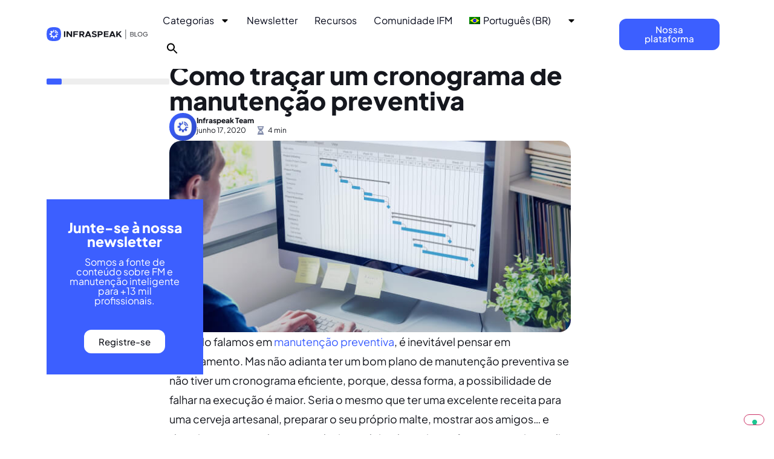

--- FILE ---
content_type: text/html; charset=UTF-8
request_url: https://blog.infraspeak.com/pt-br/cronograma-de-manutencao-preventiva/
body_size: 25873
content:
<!doctype html>
<html lang="pt-br">
<head>
	<meta charset="UTF-8">
		<meta name="viewport" content="width=device-width, initial-scale=1">
	<link rel="profile" href="https://gmpg.org/xfn/11">
	<meta name='robots' content='index, follow, max-image-preview:large, max-snippet:-1, max-video-preview:-1' />
	<style>img:is([sizes="auto" i], [sizes^="auto," i]) { contain-intrinsic-size: 3000px 1500px }</style>
	<link rel="alternate" hreflang="en" href="https://blog.infraspeak.com/preventive-maintenance-schedule/" />
<link rel="alternate" hreflang="pt-br" href="https://blog.infraspeak.com/pt-br/cronograma-de-manutencao-preventiva/" />
<link rel="alternate" hreflang="pt-pt" href="https://blog.infraspeak.com/pt-pt/cronograma-de-manutencao-preventiva/" />
<link rel="alternate" hreflang="es" href="https://blog.infraspeak.com/es/cronograma-de-mantenimiento-preventivo/" />
<link rel="alternate" hreflang="x-default" href="https://blog.infraspeak.com/preventive-maintenance-schedule/" />

	<!-- This site is optimized with the Yoast SEO plugin v26.7 - https://yoast.com/wordpress/plugins/seo/ -->
	<title>Crie um cronograma de manutenção preventiva &#8226; Infraspeak Blog</title>
	<meta name="description" content="Não adianta ter um bom plano de manutenção preventiva se não tiver um bom cronograma para o executar. Saiba como o fazer, passo a passo." />
	<link rel="canonical" href="https://blog.infraspeak.com/pt-br/cronograma-de-manutencao-preventiva/" />
	<meta property="og:locale" content="pt_BR" />
	<meta property="og:type" content="article" />
	<meta property="og:title" content="Crie um cronograma de manutenção preventiva &#8226; Infraspeak Blog" />
	<meta property="og:description" content="Não adianta ter um bom plano de manutenção preventiva se não tiver um bom cronograma para o executar. Saiba como o fazer, passo a passo." />
	<meta property="og:url" content="https://blog.infraspeak.com/pt-br/cronograma-de-manutencao-preventiva/" />
	<meta property="og:site_name" content="Infraspeak Blog" />
	<meta property="article:publisher" content="https://www.facebook.com/infraspeakmaintenance" />
	<meta property="article:published_time" content="2020-06-17T16:06:20+00:00" />
	<meta property="article:modified_time" content="2023-02-07T17:21:30+00:00" />
	<meta property="og:image" content="https://blog.infraspeak.com/wp-content/uploads/2020/03/AdobeStock_302181481-min.jpeg" />
	<meta property="og:image:width" content="6720" />
	<meta property="og:image:height" content="4480" />
	<meta property="og:image:type" content="image/jpeg" />
	<meta name="author" content="Infraspeak Team" />
	<meta name="twitter:card" content="summary_large_image" />
	<meta name="twitter:creator" content="@infraspeak" />
	<meta name="twitter:site" content="@infraspeak" />
	<meta name="twitter:label1" content="Escrito por" />
	<meta name="twitter:data1" content="Infraspeak Team" />
	<meta name="twitter:label2" content="Est. tempo de leitura" />
	<meta name="twitter:data2" content="5 minutos" />
	<script type="application/ld+json" class="yoast-schema-graph">{"@context":"https://schema.org","@graph":[{"@type":"Article","@id":"https://blog.infraspeak.com/pt-br/cronograma-de-manutencao-preventiva/#article","isPartOf":{"@id":"https://blog.infraspeak.com/pt-br/cronograma-de-manutencao-preventiva/"},"author":{"name":"Infraspeak Team","@id":"https://blog.infraspeak.com/pt-pt/#/schema/person/b53887f01881a658b4cc1bf25f2d4377"},"headline":"Como traçar um cronograma de manutenção preventiva","datePublished":"2020-06-17T16:06:20+00:00","dateModified":"2023-02-07T17:21:30+00:00","mainEntityOfPage":{"@id":"https://blog.infraspeak.com/pt-br/cronograma-de-manutencao-preventiva/"},"wordCount":1099,"publisher":{"@id":"https://blog.infraspeak.com/pt-pt/#organization"},"image":{"@id":"https://blog.infraspeak.com/pt-br/cronograma-de-manutencao-preventiva/#primaryimage"},"thumbnailUrl":"https://blog.infraspeak.com/wp-content/uploads/2020/03/AdobeStock_302181481-min.jpeg","keywords":["cronograma","manutenção preventiva"],"articleSection":["Manutenção"],"inLanguage":"pt-BR"},{"@type":"WebPage","@id":"https://blog.infraspeak.com/pt-br/cronograma-de-manutencao-preventiva/","url":"https://blog.infraspeak.com/pt-br/cronograma-de-manutencao-preventiva/","name":"Crie um cronograma de manutenção preventiva &#8226; Infraspeak Blog","isPartOf":{"@id":"https://blog.infraspeak.com/pt-pt/#website"},"primaryImageOfPage":{"@id":"https://blog.infraspeak.com/pt-br/cronograma-de-manutencao-preventiva/#primaryimage"},"image":{"@id":"https://blog.infraspeak.com/pt-br/cronograma-de-manutencao-preventiva/#primaryimage"},"thumbnailUrl":"https://blog.infraspeak.com/wp-content/uploads/2020/03/AdobeStock_302181481-min.jpeg","datePublished":"2020-06-17T16:06:20+00:00","dateModified":"2023-02-07T17:21:30+00:00","description":"Não adianta ter um bom plano de manutenção preventiva se não tiver um bom cronograma para o executar. Saiba como o fazer, passo a passo.","breadcrumb":{"@id":"https://blog.infraspeak.com/pt-br/cronograma-de-manutencao-preventiva/#breadcrumb"},"inLanguage":"pt-BR","potentialAction":[{"@type":"ReadAction","target":["https://blog.infraspeak.com/pt-br/cronograma-de-manutencao-preventiva/"]}]},{"@type":"ImageObject","inLanguage":"pt-BR","@id":"https://blog.infraspeak.com/pt-br/cronograma-de-manutencao-preventiva/#primaryimage","url":"https://blog.infraspeak.com/wp-content/uploads/2020/03/AdobeStock_302181481-min.jpeg","contentUrl":"https://blog.infraspeak.com/wp-content/uploads/2020/03/AdobeStock_302181481-min.jpeg","width":6720,"height":4480,"caption":"Plano de manutenção preventiva | Plan de mantenimiento preventivo | Preventive maintenance plan | planned preventive maintenance"},{"@type":"BreadcrumbList","@id":"https://blog.infraspeak.com/pt-br/cronograma-de-manutencao-preventiva/#breadcrumb","itemListElement":[{"@type":"ListItem","position":1,"name":"Home","item":"https://blog.infraspeak.com/"},{"@type":"ListItem","position":2,"name":"Como traçar um cronograma de manutenção preventiva"}]},{"@type":"WebSite","@id":"https://blog.infraspeak.com/pt-pt/#website","url":"https://blog.infraspeak.com/pt-pt/","name":"Infraspeak Blog","description":"All About Maintenance and Facilities Management","publisher":{"@id":"https://blog.infraspeak.com/pt-pt/#organization"},"potentialAction":[{"@type":"SearchAction","target":{"@type":"EntryPoint","urlTemplate":"https://blog.infraspeak.com/pt-pt/?s={search_term_string}"},"query-input":{"@type":"PropertyValueSpecification","valueRequired":true,"valueName":"search_term_string"}}],"inLanguage":"pt-BR"},{"@type":"Organization","@id":"https://blog.infraspeak.com/pt-pt/#organization","name":"Infraspeak","url":"https://blog.infraspeak.com/pt-pt/","logo":{"@type":"ImageObject","inLanguage":"pt-BR","@id":"https://blog.infraspeak.com/pt-pt/#/schema/logo/image/","url":"https://blog.infraspeak.com/wp-content/uploads/2018/11/is-logo@2x.png","contentUrl":"https://blog.infraspeak.com/wp-content/uploads/2018/11/is-logo@2x.png","width":544,"height":180,"caption":"Infraspeak"},"image":{"@id":"https://blog.infraspeak.com/pt-pt/#/schema/logo/image/"},"sameAs":["https://www.facebook.com/infraspeakmaintenance","https://x.com/infraspeak","https://www.instagram.com/infraspeak/","http://www.linkedin.com/company/infraspeak","https://www.youtube.com/channel/UCOdjKyhSD9RJbRhuP-S8Avw"]},{"@type":"Person","@id":"https://blog.infraspeak.com/pt-pt/#/schema/person/b53887f01881a658b4cc1bf25f2d4377","name":"Infraspeak Team","image":{"@type":"ImageObject","inLanguage":"pt-BR","@id":"https://blog.infraspeak.com/pt-pt/#/schema/person/image/","url":"https://blog.infraspeak.com/wp-content/uploads/2023/02/296167549_2627985274000609_8314221938057526692_n-120x120.jpg","contentUrl":"https://blog.infraspeak.com/wp-content/uploads/2023/02/296167549_2627985274000609_8314221938057526692_n-120x120.jpg","caption":"Infraspeak Team"},"url":"https://blog.infraspeak.com/pt-br/author/infraspeakteam/"}]}</script>
	<!-- / Yoast SEO plugin. -->


<link rel='dns-prefetch' href='//js.hs-scripts.com' />
<link rel="alternate" type="application/rss+xml" title="Feed para Infraspeak Blog &raquo;" href="https://blog.infraspeak.com/pt-br/feed/" />
<script>
window._wpemojiSettings = {"baseUrl":"https:\/\/s.w.org\/images\/core\/emoji\/16.0.1\/72x72\/","ext":".png","svgUrl":"https:\/\/s.w.org\/images\/core\/emoji\/16.0.1\/svg\/","svgExt":".svg","source":{"concatemoji":"https:\/\/blog.infraspeak.com\/wp-includes\/js\/wp-emoji-release.min.js?ver=6.8.3"}};
/*! This file is auto-generated */
!function(s,n){var o,i,e;function c(e){try{var t={supportTests:e,timestamp:(new Date).valueOf()};sessionStorage.setItem(o,JSON.stringify(t))}catch(e){}}function p(e,t,n){e.clearRect(0,0,e.canvas.width,e.canvas.height),e.fillText(t,0,0);var t=new Uint32Array(e.getImageData(0,0,e.canvas.width,e.canvas.height).data),a=(e.clearRect(0,0,e.canvas.width,e.canvas.height),e.fillText(n,0,0),new Uint32Array(e.getImageData(0,0,e.canvas.width,e.canvas.height).data));return t.every(function(e,t){return e===a[t]})}function u(e,t){e.clearRect(0,0,e.canvas.width,e.canvas.height),e.fillText(t,0,0);for(var n=e.getImageData(16,16,1,1),a=0;a<n.data.length;a++)if(0!==n.data[a])return!1;return!0}function f(e,t,n,a){switch(t){case"flag":return n(e,"\ud83c\udff3\ufe0f\u200d\u26a7\ufe0f","\ud83c\udff3\ufe0f\u200b\u26a7\ufe0f")?!1:!n(e,"\ud83c\udde8\ud83c\uddf6","\ud83c\udde8\u200b\ud83c\uddf6")&&!n(e,"\ud83c\udff4\udb40\udc67\udb40\udc62\udb40\udc65\udb40\udc6e\udb40\udc67\udb40\udc7f","\ud83c\udff4\u200b\udb40\udc67\u200b\udb40\udc62\u200b\udb40\udc65\u200b\udb40\udc6e\u200b\udb40\udc67\u200b\udb40\udc7f");case"emoji":return!a(e,"\ud83e\udedf")}return!1}function g(e,t,n,a){var r="undefined"!=typeof WorkerGlobalScope&&self instanceof WorkerGlobalScope?new OffscreenCanvas(300,150):s.createElement("canvas"),o=r.getContext("2d",{willReadFrequently:!0}),i=(o.textBaseline="top",o.font="600 32px Arial",{});return e.forEach(function(e){i[e]=t(o,e,n,a)}),i}function t(e){var t=s.createElement("script");t.src=e,t.defer=!0,s.head.appendChild(t)}"undefined"!=typeof Promise&&(o="wpEmojiSettingsSupports",i=["flag","emoji"],n.supports={everything:!0,everythingExceptFlag:!0},e=new Promise(function(e){s.addEventListener("DOMContentLoaded",e,{once:!0})}),new Promise(function(t){var n=function(){try{var e=JSON.parse(sessionStorage.getItem(o));if("object"==typeof e&&"number"==typeof e.timestamp&&(new Date).valueOf()<e.timestamp+604800&&"object"==typeof e.supportTests)return e.supportTests}catch(e){}return null}();if(!n){if("undefined"!=typeof Worker&&"undefined"!=typeof OffscreenCanvas&&"undefined"!=typeof URL&&URL.createObjectURL&&"undefined"!=typeof Blob)try{var e="postMessage("+g.toString()+"("+[JSON.stringify(i),f.toString(),p.toString(),u.toString()].join(",")+"));",a=new Blob([e],{type:"text/javascript"}),r=new Worker(URL.createObjectURL(a),{name:"wpTestEmojiSupports"});return void(r.onmessage=function(e){c(n=e.data),r.terminate(),t(n)})}catch(e){}c(n=g(i,f,p,u))}t(n)}).then(function(e){for(var t in e)n.supports[t]=e[t],n.supports.everything=n.supports.everything&&n.supports[t],"flag"!==t&&(n.supports.everythingExceptFlag=n.supports.everythingExceptFlag&&n.supports[t]);n.supports.everythingExceptFlag=n.supports.everythingExceptFlag&&!n.supports.flag,n.DOMReady=!1,n.readyCallback=function(){n.DOMReady=!0}}).then(function(){return e}).then(function(){var e;n.supports.everything||(n.readyCallback(),(e=n.source||{}).concatemoji?t(e.concatemoji):e.wpemoji&&e.twemoji&&(t(e.twemoji),t(e.wpemoji)))}))}((window,document),window._wpemojiSettings);
</script>
<style id='wp-emoji-styles-inline-css'>

	img.wp-smiley, img.emoji {
		display: inline !important;
		border: none !important;
		box-shadow: none !important;
		height: 1em !important;
		width: 1em !important;
		margin: 0 0.07em !important;
		vertical-align: -0.1em !important;
		background: none !important;
		padding: 0 !important;
	}
</style>
<link rel='stylesheet' id='wp-block-library-css' href='https://blog.infraspeak.com/wp-includes/css/dist/block-library/style.min.css?ver=6.8.3' media='all' />
<style id='classic-theme-styles-inline-css'>
/*! This file is auto-generated */
.wp-block-button__link{color:#fff;background-color:#32373c;border-radius:9999px;box-shadow:none;text-decoration:none;padding:calc(.667em + 2px) calc(1.333em + 2px);font-size:1.125em}.wp-block-file__button{background:#32373c;color:#fff;text-decoration:none}
</style>
<style id='global-styles-inline-css'>
:root{--wp--preset--aspect-ratio--square: 1;--wp--preset--aspect-ratio--4-3: 4/3;--wp--preset--aspect-ratio--3-4: 3/4;--wp--preset--aspect-ratio--3-2: 3/2;--wp--preset--aspect-ratio--2-3: 2/3;--wp--preset--aspect-ratio--16-9: 16/9;--wp--preset--aspect-ratio--9-16: 9/16;--wp--preset--color--black: #000000;--wp--preset--color--cyan-bluish-gray: #abb8c3;--wp--preset--color--white: #ffffff;--wp--preset--color--pale-pink: #f78da7;--wp--preset--color--vivid-red: #cf2e2e;--wp--preset--color--luminous-vivid-orange: #ff6900;--wp--preset--color--luminous-vivid-amber: #fcb900;--wp--preset--color--light-green-cyan: #7bdcb5;--wp--preset--color--vivid-green-cyan: #00d084;--wp--preset--color--pale-cyan-blue: #8ed1fc;--wp--preset--color--vivid-cyan-blue: #0693e3;--wp--preset--color--vivid-purple: #9b51e0;--wp--preset--gradient--vivid-cyan-blue-to-vivid-purple: linear-gradient(135deg,rgba(6,147,227,1) 0%,rgb(155,81,224) 100%);--wp--preset--gradient--light-green-cyan-to-vivid-green-cyan: linear-gradient(135deg,rgb(122,220,180) 0%,rgb(0,208,130) 100%);--wp--preset--gradient--luminous-vivid-amber-to-luminous-vivid-orange: linear-gradient(135deg,rgba(252,185,0,1) 0%,rgba(255,105,0,1) 100%);--wp--preset--gradient--luminous-vivid-orange-to-vivid-red: linear-gradient(135deg,rgba(255,105,0,1) 0%,rgb(207,46,46) 100%);--wp--preset--gradient--very-light-gray-to-cyan-bluish-gray: linear-gradient(135deg,rgb(238,238,238) 0%,rgb(169,184,195) 100%);--wp--preset--gradient--cool-to-warm-spectrum: linear-gradient(135deg,rgb(74,234,220) 0%,rgb(151,120,209) 20%,rgb(207,42,186) 40%,rgb(238,44,130) 60%,rgb(251,105,98) 80%,rgb(254,248,76) 100%);--wp--preset--gradient--blush-light-purple: linear-gradient(135deg,rgb(255,206,236) 0%,rgb(152,150,240) 100%);--wp--preset--gradient--blush-bordeaux: linear-gradient(135deg,rgb(254,205,165) 0%,rgb(254,45,45) 50%,rgb(107,0,62) 100%);--wp--preset--gradient--luminous-dusk: linear-gradient(135deg,rgb(255,203,112) 0%,rgb(199,81,192) 50%,rgb(65,88,208) 100%);--wp--preset--gradient--pale-ocean: linear-gradient(135deg,rgb(255,245,203) 0%,rgb(182,227,212) 50%,rgb(51,167,181) 100%);--wp--preset--gradient--electric-grass: linear-gradient(135deg,rgb(202,248,128) 0%,rgb(113,206,126) 100%);--wp--preset--gradient--midnight: linear-gradient(135deg,rgb(2,3,129) 0%,rgb(40,116,252) 100%);--wp--preset--font-size--small: 13px;--wp--preset--font-size--medium: 20px;--wp--preset--font-size--large: 36px;--wp--preset--font-size--x-large: 42px;--wp--preset--spacing--20: 0.44rem;--wp--preset--spacing--30: 0.67rem;--wp--preset--spacing--40: 1rem;--wp--preset--spacing--50: 1.5rem;--wp--preset--spacing--60: 2.25rem;--wp--preset--spacing--70: 3.38rem;--wp--preset--spacing--80: 5.06rem;--wp--preset--shadow--natural: 6px 6px 9px rgba(0, 0, 0, 0.2);--wp--preset--shadow--deep: 12px 12px 50px rgba(0, 0, 0, 0.4);--wp--preset--shadow--sharp: 6px 6px 0px rgba(0, 0, 0, 0.2);--wp--preset--shadow--outlined: 6px 6px 0px -3px rgba(255, 255, 255, 1), 6px 6px rgba(0, 0, 0, 1);--wp--preset--shadow--crisp: 6px 6px 0px rgba(0, 0, 0, 1);}:where(.is-layout-flex){gap: 0.5em;}:where(.is-layout-grid){gap: 0.5em;}body .is-layout-flex{display: flex;}.is-layout-flex{flex-wrap: wrap;align-items: center;}.is-layout-flex > :is(*, div){margin: 0;}body .is-layout-grid{display: grid;}.is-layout-grid > :is(*, div){margin: 0;}:where(.wp-block-columns.is-layout-flex){gap: 2em;}:where(.wp-block-columns.is-layout-grid){gap: 2em;}:where(.wp-block-post-template.is-layout-flex){gap: 1.25em;}:where(.wp-block-post-template.is-layout-grid){gap: 1.25em;}.has-black-color{color: var(--wp--preset--color--black) !important;}.has-cyan-bluish-gray-color{color: var(--wp--preset--color--cyan-bluish-gray) !important;}.has-white-color{color: var(--wp--preset--color--white) !important;}.has-pale-pink-color{color: var(--wp--preset--color--pale-pink) !important;}.has-vivid-red-color{color: var(--wp--preset--color--vivid-red) !important;}.has-luminous-vivid-orange-color{color: var(--wp--preset--color--luminous-vivid-orange) !important;}.has-luminous-vivid-amber-color{color: var(--wp--preset--color--luminous-vivid-amber) !important;}.has-light-green-cyan-color{color: var(--wp--preset--color--light-green-cyan) !important;}.has-vivid-green-cyan-color{color: var(--wp--preset--color--vivid-green-cyan) !important;}.has-pale-cyan-blue-color{color: var(--wp--preset--color--pale-cyan-blue) !important;}.has-vivid-cyan-blue-color{color: var(--wp--preset--color--vivid-cyan-blue) !important;}.has-vivid-purple-color{color: var(--wp--preset--color--vivid-purple) !important;}.has-black-background-color{background-color: var(--wp--preset--color--black) !important;}.has-cyan-bluish-gray-background-color{background-color: var(--wp--preset--color--cyan-bluish-gray) !important;}.has-white-background-color{background-color: var(--wp--preset--color--white) !important;}.has-pale-pink-background-color{background-color: var(--wp--preset--color--pale-pink) !important;}.has-vivid-red-background-color{background-color: var(--wp--preset--color--vivid-red) !important;}.has-luminous-vivid-orange-background-color{background-color: var(--wp--preset--color--luminous-vivid-orange) !important;}.has-luminous-vivid-amber-background-color{background-color: var(--wp--preset--color--luminous-vivid-amber) !important;}.has-light-green-cyan-background-color{background-color: var(--wp--preset--color--light-green-cyan) !important;}.has-vivid-green-cyan-background-color{background-color: var(--wp--preset--color--vivid-green-cyan) !important;}.has-pale-cyan-blue-background-color{background-color: var(--wp--preset--color--pale-cyan-blue) !important;}.has-vivid-cyan-blue-background-color{background-color: var(--wp--preset--color--vivid-cyan-blue) !important;}.has-vivid-purple-background-color{background-color: var(--wp--preset--color--vivid-purple) !important;}.has-black-border-color{border-color: var(--wp--preset--color--black) !important;}.has-cyan-bluish-gray-border-color{border-color: var(--wp--preset--color--cyan-bluish-gray) !important;}.has-white-border-color{border-color: var(--wp--preset--color--white) !important;}.has-pale-pink-border-color{border-color: var(--wp--preset--color--pale-pink) !important;}.has-vivid-red-border-color{border-color: var(--wp--preset--color--vivid-red) !important;}.has-luminous-vivid-orange-border-color{border-color: var(--wp--preset--color--luminous-vivid-orange) !important;}.has-luminous-vivid-amber-border-color{border-color: var(--wp--preset--color--luminous-vivid-amber) !important;}.has-light-green-cyan-border-color{border-color: var(--wp--preset--color--light-green-cyan) !important;}.has-vivid-green-cyan-border-color{border-color: var(--wp--preset--color--vivid-green-cyan) !important;}.has-pale-cyan-blue-border-color{border-color: var(--wp--preset--color--pale-cyan-blue) !important;}.has-vivid-cyan-blue-border-color{border-color: var(--wp--preset--color--vivid-cyan-blue) !important;}.has-vivid-purple-border-color{border-color: var(--wp--preset--color--vivid-purple) !important;}.has-vivid-cyan-blue-to-vivid-purple-gradient-background{background: var(--wp--preset--gradient--vivid-cyan-blue-to-vivid-purple) !important;}.has-light-green-cyan-to-vivid-green-cyan-gradient-background{background: var(--wp--preset--gradient--light-green-cyan-to-vivid-green-cyan) !important;}.has-luminous-vivid-amber-to-luminous-vivid-orange-gradient-background{background: var(--wp--preset--gradient--luminous-vivid-amber-to-luminous-vivid-orange) !important;}.has-luminous-vivid-orange-to-vivid-red-gradient-background{background: var(--wp--preset--gradient--luminous-vivid-orange-to-vivid-red) !important;}.has-very-light-gray-to-cyan-bluish-gray-gradient-background{background: var(--wp--preset--gradient--very-light-gray-to-cyan-bluish-gray) !important;}.has-cool-to-warm-spectrum-gradient-background{background: var(--wp--preset--gradient--cool-to-warm-spectrum) !important;}.has-blush-light-purple-gradient-background{background: var(--wp--preset--gradient--blush-light-purple) !important;}.has-blush-bordeaux-gradient-background{background: var(--wp--preset--gradient--blush-bordeaux) !important;}.has-luminous-dusk-gradient-background{background: var(--wp--preset--gradient--luminous-dusk) !important;}.has-pale-ocean-gradient-background{background: var(--wp--preset--gradient--pale-ocean) !important;}.has-electric-grass-gradient-background{background: var(--wp--preset--gradient--electric-grass) !important;}.has-midnight-gradient-background{background: var(--wp--preset--gradient--midnight) !important;}.has-small-font-size{font-size: var(--wp--preset--font-size--small) !important;}.has-medium-font-size{font-size: var(--wp--preset--font-size--medium) !important;}.has-large-font-size{font-size: var(--wp--preset--font-size--large) !important;}.has-x-large-font-size{font-size: var(--wp--preset--font-size--x-large) !important;}
:where(.wp-block-post-template.is-layout-flex){gap: 1.25em;}:where(.wp-block-post-template.is-layout-grid){gap: 1.25em;}
:where(.wp-block-columns.is-layout-flex){gap: 2em;}:where(.wp-block-columns.is-layout-grid){gap: 2em;}
:root :where(.wp-block-pullquote){font-size: 1.5em;line-height: 1.6;}
</style>
<link rel='stylesheet' id='ppress-frontend-css' href='https://blog.infraspeak.com/wp-content/plugins/wp-user-avatar/assets/css/frontend.min.css?ver=4.16.8' media='all' />
<link rel='stylesheet' id='ppress-flatpickr-css' href='https://blog.infraspeak.com/wp-content/plugins/wp-user-avatar/assets/flatpickr/flatpickr.min.css?ver=4.16.8' media='all' />
<link rel='stylesheet' id='ppress-select2-css' href='https://blog.infraspeak.com/wp-content/plugins/wp-user-avatar/assets/select2/select2.min.css?ver=6.8.3' media='all' />
<link rel='stylesheet' id='wpml-legacy-horizontal-list-0-css' href='https://blog.infraspeak.com/wp-content/plugins/sitepress-multilingual-cms/templates/language-switchers/legacy-list-horizontal/style.min.css?ver=1' media='all' />
<link rel='stylesheet' id='wpml-menu-item-0-css' href='https://blog.infraspeak.com/wp-content/plugins/sitepress-multilingual-cms/templates/language-switchers/menu-item/style.min.css?ver=1' media='all' />
<link rel='stylesheet' id='ivory-search-styles-css' href='https://blog.infraspeak.com/wp-content/plugins/add-search-to-menu/public/css/ivory-search.min.css?ver=5.5.13' media='all' />
<link rel='stylesheet' id='hello-elementor-css' href='https://blog.infraspeak.com/wp-content/themes/hello-elementor/style.min.css?ver=2.6.1' media='all' />
<link rel='stylesheet' id='hello-elementor-theme-style-css' href='https://blog.infraspeak.com/wp-content/themes/hello-elementor/theme.min.css?ver=2.6.1' media='all' />
<link rel='stylesheet' id='elementor-frontend-css' href='https://blog.infraspeak.com/wp-content/plugins/elementor/assets/css/frontend.min.css?ver=3.34.1' media='all' />
<style id='elementor-frontend-inline-css'>
.elementor-18683 .elementor-element.elementor-element-687473f > .elementor-widget-container{background-image:url("https://blog.infraspeak.com/wp-content/uploads/2020/03/AdobeStock_302181481-min.jpeg");}
</style>
<link rel='stylesheet' id='elementor-post-18275-css' href='https://blog.infraspeak.com/wp-content/uploads/elementor/css/post-18275.css?ver=1768343069' media='all' />
<link rel='stylesheet' id='widget-image-css' href='https://blog.infraspeak.com/wp-content/plugins/elementor/assets/css/widget-image.min.css?ver=3.34.1' media='all' />
<link rel='stylesheet' id='widget-nav-menu-css' href='https://blog.infraspeak.com/wp-content/plugins/elementor-pro/assets/css/widget-nav-menu.min.css?ver=3.34.0' media='all' />
<link rel='stylesheet' id='e-sticky-css' href='https://blog.infraspeak.com/wp-content/plugins/elementor-pro/assets/css/modules/sticky.min.css?ver=3.34.0' media='all' />
<link rel='stylesheet' id='widget-heading-css' href='https://blog.infraspeak.com/wp-content/plugins/elementor/assets/css/widget-heading.min.css?ver=3.34.1' media='all' />
<link rel='stylesheet' id='widget-icon-list-css' href='https://blog.infraspeak.com/wp-content/plugins/elementor/assets/css/widget-icon-list.min.css?ver=3.34.1' media='all' />
<link rel='stylesheet' id='widget-toggle-css' href='https://blog.infraspeak.com/wp-content/plugins/elementor/assets/css/widget-toggle.min.css?ver=3.34.1' media='all' />
<link rel='stylesheet' id='widget-social-icons-css' href='https://blog.infraspeak.com/wp-content/plugins/elementor/assets/css/widget-social-icons.min.css?ver=3.34.1' media='all' />
<link rel='stylesheet' id='e-apple-webkit-css' href='https://blog.infraspeak.com/wp-content/plugins/elementor/assets/css/conditionals/apple-webkit.min.css?ver=3.34.1' media='all' />
<link rel='stylesheet' id='widget-progress-tracker-css' href='https://blog.infraspeak.com/wp-content/plugins/elementor-pro/assets/css/widget-progress-tracker.min.css?ver=3.34.0' media='all' />
<link rel='stylesheet' id='widget-table-of-contents-css' href='https://blog.infraspeak.com/wp-content/plugins/elementor-pro/assets/css/widget-table-of-contents.min.css?ver=3.34.0' media='all' />
<link rel='stylesheet' id='widget-post-info-css' href='https://blog.infraspeak.com/wp-content/plugins/elementor-pro/assets/css/widget-post-info.min.css?ver=3.34.0' media='all' />
<link rel='stylesheet' id='widget-spacer-css' href='https://blog.infraspeak.com/wp-content/plugins/elementor/assets/css/widget-spacer.min.css?ver=3.34.1' media='all' />
<link rel='stylesheet' id='widget-share-buttons-css' href='https://blog.infraspeak.com/wp-content/plugins/elementor-pro/assets/css/widget-share-buttons.min.css?ver=3.34.0' media='all' />
<link rel='stylesheet' id='widget-divider-css' href='https://blog.infraspeak.com/wp-content/plugins/elementor/assets/css/widget-divider.min.css?ver=3.34.1' media='all' />
<link rel='stylesheet' id='widget-loop-common-css' href='https://blog.infraspeak.com/wp-content/plugins/elementor-pro/assets/css/widget-loop-common.min.css?ver=3.34.0' media='all' />
<link rel='stylesheet' id='widget-loop-grid-css' href='https://blog.infraspeak.com/wp-content/plugins/elementor-pro/assets/css/widget-loop-grid.min.css?ver=3.34.0' media='all' />
<link rel='stylesheet' id='e-popup-css' href='https://blog.infraspeak.com/wp-content/plugins/elementor-pro/assets/css/conditionals/popup.min.css?ver=3.34.0' media='all' />
<link rel='stylesheet' id='elementor-post-19080-css' href='https://blog.infraspeak.com/wp-content/uploads/elementor/css/post-19080.css?ver=1768343317' media='all' />
<link rel='stylesheet' id='elementor-post-18954-css' href='https://blog.infraspeak.com/wp-content/uploads/elementor/css/post-18954.css?ver=1768343138' media='all' />
<link rel='stylesheet' id='elementor-post-18683-css' href='https://blog.infraspeak.com/wp-content/uploads/elementor/css/post-18683.css?ver=1768343317' media='all' />
<link rel='stylesheet' id='elementor-post-27244-css' href='https://blog.infraspeak.com/wp-content/uploads/elementor/css/post-27244.css?ver=1768343138' media='all' />
<link rel='stylesheet' id='elementor-post-19974-css' href='https://blog.infraspeak.com/wp-content/uploads/elementor/css/post-19974.css?ver=1768343138' media='all' />
<link rel='stylesheet' id='elementor-post-19987-css' href='https://blog.infraspeak.com/wp-content/uploads/elementor/css/post-19987.css?ver=1768343070' media='all' />
<link rel='stylesheet' id='elementor-post-19986-css' href='https://blog.infraspeak.com/wp-content/uploads/elementor/css/post-19986.css?ver=1768343070' media='all' />
<link rel='stylesheet' id='bsfrt_frontend-css' href='https://blog.infraspeak.com/wp-content/plugins/read-meter/assets/css/bsfrt-frontend-css.min.css?ver=1.0.11' media='all' />
<script src="https://blog.infraspeak.com/wp-includes/js/jquery/jquery.min.js?ver=3.7.1" id="jquery-core-js"></script>
<script src="https://blog.infraspeak.com/wp-includes/js/jquery/jquery-migrate.min.js?ver=3.4.1" id="jquery-migrate-js"></script>
<script src="https://blog.infraspeak.com/wp-content/plugins/wp-user-avatar/assets/flatpickr/flatpickr.min.js?ver=4.16.8" id="ppress-flatpickr-js"></script>
<script src="https://blog.infraspeak.com/wp-content/plugins/wp-user-avatar/assets/select2/select2.min.js?ver=4.16.8" id="ppress-select2-js"></script>
<link rel="https://api.w.org/" href="https://blog.infraspeak.com/pt-br/wp-json/" /><link rel="alternate" title="JSON" type="application/json" href="https://blog.infraspeak.com/pt-br/wp-json/wp/v2/posts/5506" /><link rel="EditURI" type="application/rsd+xml" title="RSD" href="https://blog.infraspeak.com/xmlrpc.php?rsd" />
<meta name="generator" content="WordPress 6.8.3" />
<link rel='shortlink' href='https://blog.infraspeak.com/pt-br/?p=5506' />
<link rel="alternate" title="oEmbed (JSON)" type="application/json+oembed" href="https://blog.infraspeak.com/pt-br/wp-json/oembed/1.0/embed?url=https%3A%2F%2Fblog.infraspeak.com%2Fpt-br%2Fcronograma-de-manutencao-preventiva%2F" />
<link rel="alternate" title="oEmbed (XML)" type="text/xml+oembed" href="https://blog.infraspeak.com/pt-br/wp-json/oembed/1.0/embed?url=https%3A%2F%2Fblog.infraspeak.com%2Fpt-br%2Fcronograma-de-manutencao-preventiva%2F&#038;format=xml" />
<meta name="generator" content="WPML ver:4.8.6 stt:1,4,3,43,42,2;" />
<script type="text/javascript">
var _iub = _iub || [];
_iub.csConfiguration = {"enableTcf":true,"googleAdditionalConsentMode":true,"lang":"en","perPurposeConsent":true,"siteId":1632538,"tcfPurposes":{"2":"consent_only","7":"consent_only","8":"consent_only","9":"consent_only","10":"consent_only"},"cookiePolicyId":17389516, "banner":{ "acceptButtonColor":"#3C5FFF","acceptButtonDisplay":true,"backgroundColor":"#FFFFFF","backgroundOverlay":true,"closeButtonRejects":true,"customizeButtonDisplay":true,"explicitWithdrawal":true,"fontSizeBody":"12px","fontSizeCloseButton":"12px","listPurposes":true,"linksColor":"#000000","position":"float-bottom-center","rejectButtonColor":"#3C5FFF","rejectButtonDisplay":true,"textColor":"#000000" }};
</script>
<script type="text/javascript" src="https://cs.iubenda.com/autoblocking/1632538.js"></script>
<script type="text/javascript" src="//cdn.iubenda.com/cs/tcf/stub-v2.js"></script>
<script type="text/javascript" src="//cdn.iubenda.com/cs/tcf/safe-tcf-v2.js"></script>
<script type="text/javascript" src="//cdn.iubenda.com/cs/iubenda_cs.js" charset="UTF-8" async></script>

<!-- Google Tag Manager -->
<script>(function(w,d,s,l,i){w[l]=w[l]||[];w[l].push({'gtm.start':
new Date().getTime(),event:'gtm.js'});var f=d.getElementsByTagName(s)[0],
j=d.createElement(s),dl=l!='dataLayer'?'&l='+l:'';j.async=true;j.src=
'https://www.googletagmanager.com/gtm.js?id='+i+dl;f.parentNode.insertBefore(j,f);
})(window,document,'script','dataLayer','GTM-PM7RTGV');</script>
<!-- End Google Tag Manager -->			<!-- DO NOT COPY THIS SNIPPET! Start of Page Analytics Tracking for HubSpot WordPress plugin v11.3.33-->
			<script class="hsq-set-content-id" data-content-id="blog-post">
				var _hsq = _hsq || [];
				_hsq.push(["setContentType", "blog-post"]);
			</script>
			<!-- DO NOT COPY THIS SNIPPET! End of Page Analytics Tracking for HubSpot WordPress plugin -->
			<meta name="generator" content="Elementor 3.34.1; features: e_font_icon_svg, additional_custom_breakpoints; settings: css_print_method-external, google_font-enabled, font_display-swap">
<link rel="icon" href="https://blog.infraspeak.com/wp-content/uploads/2022/08/cropped-cropped-icon_squircle_original_RGB_v1-32x32.png" sizes="32x32" />
<link rel="icon" href="https://blog.infraspeak.com/wp-content/uploads/2022/08/cropped-cropped-icon_squircle_original_RGB_v1-192x192.png" sizes="192x192" />
<link rel="apple-touch-icon" href="https://blog.infraspeak.com/wp-content/uploads/2022/08/cropped-cropped-icon_squircle_original_RGB_v1-180x180.png" />
<meta name="msapplication-TileImage" content="https://blog.infraspeak.com/wp-content/uploads/2022/08/cropped-cropped-icon_squircle_original_RGB_v1-270x270.png" />
		<style id="wp-custom-css">
			.highlight{
    font-size: 20px;
    font-weight: 400;
    background: rgb(48,75,204);
background: linear-gradient(145deg, rgba(48,75,204,1) 0%, rgba(60,95,255,1) 100%);
    padding: 30px 30px 30px 30px;
    line-height: 1.5;
    border-radius: 10px;
    margin-top: 30px;
    margin-bottom: 30px;
    color:white;
    
}

.highlight>a{
    color:white !important;
    text-decoration: underline;
    
}

 .highlight>p{
    color:white !important;
    font-size: 16px;
    padding-bottom: 0;
    padding-top: 10px;
}


postcontent h4{
    font-size: 18px;
    margin-top: 3rem;
    margin-bottom: 1rem;
	  line-height: 1.8;
    color:#15171E; 
}

.postcontent h3{
    font-size: 20px;
    margin-top: 3rem;
    margin-bottom: 1rem;
	  line-height: 1.8;
    color:#15171E;
}

.postcontent h2{
    font-size: 28px;
    margin-top: 3rem;
    margin-bottom: 1rem;
	  line-height: 1.8;
    color:#15171E;
}

.postcontent p{
    font-size: 18px;
    font-weight: 400;
    line-height: 1.8;
    margin-bottom: 1.5rem;
    color:#15171E;
}
.postcontent a{
    color: #3C5FFF;
}

.postcontent a:hover{
    color:#304BCC;
    text-decoration: underline;
}
.postcontent ul {
    font-size: 18px;
    font-weight: 400;
     line-height: 2.4;
    margin-bottom: 1.5rem;
    color:#15171E;
}

.postcontent ol{
    font-size: 18px;
    font-weight: 400;
     line-height: 2.4;
    margin-bottom: 1.5rem;
    color:#15171E;
}


.wpml-ls-menu-item .wpml-ls-flag+span {
    margin-right: 1em;
}

		</style>
		<style type="text/css" media="screen">.is-menu path.search-icon-path { fill: #ffffff;}body .popup-search-close:after, body .search-close:after { border-color: #ffffff;}body .popup-search-close:before, body .search-close:before { border-color: #ffffff;}</style>			<style type="text/css" media="screen">
			/* Ivory search custom CSS code */
			.is-search-form label input.is-search-input {
    width: 100%;
    border-radius: 12px;
    outline: 0;

button.is-search-submit span.is-search-icon,
button.is-search-submit {
    border-radius: 0 5px 5px 0;
}
}			</style>
					<style type="text/css">
					</style>
					<style type="text/css">
					</style>
					<style type="text/css">
					</style>
					<style type="text/css">
					</style>
		</head>
<body class="wp-singular post-template-default single single-post postid-5506 single-format-standard wp-theme-hello-elementor hello-elementor elementor-default elementor-kit-18275 elementor-page-18683">

<!-- Google Tag Manager (noscript) -->
<noscript><iframe src="https://www.googletagmanager.com/ns.html?id=GTM-PM7RTGV"
height="0" width="0" style="display:none;visibility:hidden"></iframe></noscript>
<!-- End Google Tag Manager (noscript) -->
<a class="skip-link screen-reader-text" href="#content">
	Skip to content</a>

		<header data-elementor-type="header" data-elementor-id="19080" class="elementor elementor-19080 elementor-18890 elementor-location-header" data-elementor-post-type="elementor_library">
			<div class="elementor-element elementor-element-92cb639 noprint e-flex e-con-boxed e-con e-parent" data-id="92cb639" data-element_type="container" data-settings="{&quot;background_background&quot;:&quot;classic&quot;,&quot;sticky&quot;:&quot;top&quot;,&quot;sticky_effects_offset&quot;:100,&quot;sticky_on&quot;:[&quot;desktop&quot;,&quot;tablet&quot;,&quot;mobile&quot;],&quot;sticky_offset&quot;:0,&quot;sticky_anchor_link_offset&quot;:0}">
					<div class="e-con-inner">
		<div class="elementor-element elementor-element-17f0a24 e-con-full e-flex e-con e-parent" data-id="17f0a24" data-element_type="container">
				<div class="elementor-element elementor-element-0b21f80 sticky-logo elementor-widget elementor-widget-image" data-id="0b21f80" data-element_type="widget" data-widget_type="image.default">
				<div class="elementor-widget-container">
																<a href="https://blog.infraspeak.com/pt-br/" data-wpel-link="internal" target="_self">
							<img src="https://web.infraspeak.com/wp-content/uploads/2023/01/Logo_black_blue-2.svg" title="" alt="" loading="lazy" />								</a>
															</div>
				</div>
				</div>
		<div class="elementor-element elementor-element-4bca4ab e-con-full e-flex e-con e-parent" data-id="4bca4ab" data-element_type="container">
		<div class="elementor-element elementor-element-260ccac e-flex e-con-boxed e-con e-parent" data-id="260ccac" data-element_type="container">
					<div class="e-con-inner">
				<div class="elementor-element elementor-element-5314d07 elementor-nav-menu--stretch elementor-nav-menu--dropdown-tablet elementor-nav-menu__text-align-aside elementor-nav-menu--toggle elementor-nav-menu--burger elementor-widget elementor-widget-nav-menu" data-id="5314d07" data-element_type="widget" data-settings="{&quot;full_width&quot;:&quot;stretch&quot;,&quot;layout&quot;:&quot;horizontal&quot;,&quot;submenu_icon&quot;:{&quot;value&quot;:&quot;&lt;svg aria-hidden=\&quot;true\&quot; class=\&quot;e-font-icon-svg e-fas-caret-down\&quot; viewBox=\&quot;0 0 320 512\&quot; xmlns=\&quot;http:\/\/www.w3.org\/2000\/svg\&quot;&gt;&lt;path d=\&quot;M31.3 192h257.3c17.8 0 26.7 21.5 14.1 34.1L174.1 354.8c-7.8 7.8-20.5 7.8-28.3 0L17.2 226.1C4.6 213.5 13.5 192 31.3 192z\&quot;&gt;&lt;\/path&gt;&lt;\/svg&gt;&quot;,&quot;library&quot;:&quot;fa-solid&quot;},&quot;toggle&quot;:&quot;burger&quot;}" data-widget_type="nav-menu.default">
				<div class="elementor-widget-container">
								<nav aria-label="Menu" class="elementor-nav-menu--main elementor-nav-menu__container elementor-nav-menu--layout-horizontal e--pointer-underline e--animation-fade">
				<ul id="menu-1-5314d07" class="elementor-nav-menu"><li class="menu-item menu-item-type-custom menu-item-object-custom menu-item-has-children menu-item-18648"><a href="#" class="elementor-item elementor-item-anchor">Categorias</a>
<ul class="sub-menu elementor-nav-menu--dropdown">
	<li class="menu-item menu-item-type-taxonomy menu-item-object-category current-post-ancestor current-menu-parent current-post-parent menu-item-18640"><a href="https://blog.infraspeak.com/pt-br/category/manutencao/" class="elementor-sub-item" data-wpel-link="internal" target="_self">Manutenção</a></li>
	<li class="menu-item menu-item-type-taxonomy menu-item-object-category menu-item-18641"><a href="https://blog.infraspeak.com/pt-br/category/gestao-de-facilities/" class="elementor-sub-item" data-wpel-link="internal" target="_self">Gestão de Facilities</a></li>
	<li class="menu-item menu-item-type-taxonomy menu-item-object-category menu-item-18642"><a href="https://blog.infraspeak.com/pt-br/category/plataforma/" class="elementor-sub-item" data-wpel-link="internal" target="_self">Infraspeak</a></li>
	<li class="menu-item menu-item-type-taxonomy menu-item-object-category menu-item-18643"><a href="https://blog.infraspeak.com/pt-br/category/tecnologia/" class="elementor-sub-item" data-wpel-link="internal" target="_self">Tecnologia</a></li>
	<li class="menu-item menu-item-type-taxonomy menu-item-object-category menu-item-18644"><a href="https://blog.infraspeak.com/pt-br/category/gestao-de-ativos/" class="elementor-sub-item" data-wpel-link="internal" target="_self">Gestão de Ativos</a></li>
	<li class="menu-item menu-item-type-taxonomy menu-item-object-category menu-item-18645"><a href="https://blog.infraspeak.com/pt-br/category/hotelaria-varejo/" class="elementor-sub-item" data-wpel-link="internal" target="_self">Hotelaria &amp; Varejo</a></li>
	<li class="menu-item menu-item-type-taxonomy menu-item-object-category menu-item-18647"><a href="https://blog.infraspeak.com/pt-br/category/ifm-comunidade/" class="elementor-sub-item" data-wpel-link="internal" target="_self">Comunidade IFM</a></li>
</ul>
</li>
<li class="menu-item menu-item-type-custom menu-item-object-custom menu-item-18649"><a href="https://web.infraspeak.com/pt-br/all-things-facilities-newsletter/" class="elementor-item" data-wpel-link="internal" target="_self">Newsletter</a></li>
<li class="menu-item menu-item-type-custom menu-item-object-custom menu-item-18650"><a href="https://infraspeak.com/pt-br/biblioteca-de-conteudo" class="elementor-item" data-wpel-link="internal" target="_self">Recursos</a></li>
<li class="menu-item menu-item-type-custom menu-item-object-custom menu-item-18651"><a href="https://intelligenceformaintenance.com/pt-br/" class="elementor-item" data-wpel-link="external" target="_blank" rel="external noopener noreferrer">Comunidade IFM</a></li>
<li class="menu-item wpml-ls-slot-811 wpml-ls-item wpml-ls-item-pt-br wpml-ls-current-language wpml-ls-menu-item menu-item-type-wpml_ls_menu_item menu-item-object-wpml_ls_menu_item menu-item-has-children menu-item-wpml-ls-811-pt-br"><a href="https://blog.infraspeak.com/pt-br/cronograma-de-manutencao-preventiva/" role="menuitem" class="elementor-item" data-wpel-link="internal" target="_self"><img
            class="wpml-ls-flag"
            src="https://blog.infraspeak.com/wp-content/plugins/sitepress-multilingual-cms/res/flags/pt-br.png"
            alt=""
            width=18
            height=12
    /><span class="wpml-ls-native" lang="pt-br">Português (BR)</span></a>
<ul class="sub-menu elementor-nav-menu--dropdown">
	<li class="menu-item wpml-ls-slot-811 wpml-ls-item wpml-ls-item-en wpml-ls-menu-item wpml-ls-first-item menu-item-type-wpml_ls_menu_item menu-item-object-wpml_ls_menu_item menu-item-wpml-ls-811-en"><a href="https://blog.infraspeak.com/preventive-maintenance-schedule/" title="Mudar para English" aria-label="Mudar para English" role="menuitem" class="elementor-sub-item" data-wpel-link="internal" target="_self"><img
            class="wpml-ls-flag"
            src="https://blog.infraspeak.com/wp-content/plugins/sitepress-multilingual-cms/res/flags/en.png"
            alt=""
            width=18
            height=12
    /><span class="wpml-ls-native" lang="en">English</span></a></li>
	<li class="menu-item wpml-ls-slot-811 wpml-ls-item wpml-ls-item-pt-pt wpml-ls-menu-item menu-item-type-wpml_ls_menu_item menu-item-object-wpml_ls_menu_item menu-item-wpml-ls-811-pt-pt"><a href="https://blog.infraspeak.com/pt-pt/cronograma-de-manutencao-preventiva/" title="Mudar para Português (EU)" aria-label="Mudar para Português (EU)" role="menuitem" class="elementor-sub-item" data-wpel-link="internal" target="_self"><img
            class="wpml-ls-flag"
            src="https://blog.infraspeak.com/wp-content/plugins/sitepress-multilingual-cms/res/flags/pt-pt.png"
            alt=""
            width=18
            height=12
    /><span class="wpml-ls-native" lang="pt-pt">Português (EU)</span></a></li>
	<li class="menu-item wpml-ls-slot-811 wpml-ls-item wpml-ls-item-es wpml-ls-menu-item wpml-ls-last-item menu-item-type-wpml_ls_menu_item menu-item-object-wpml_ls_menu_item menu-item-wpml-ls-811-es"><a href="https://blog.infraspeak.com/es/cronograma-de-mantenimiento-preventivo/" title="Mudar para Español" aria-label="Mudar para Español" role="menuitem" class="elementor-sub-item" data-wpel-link="internal" target="_self"><img
            class="wpml-ls-flag"
            src="https://blog.infraspeak.com/wp-content/plugins/sitepress-multilingual-cms/res/flags/es.png"
            alt=""
            width=18
            height=12
    /><span class="wpml-ls-native" lang="es">Español</span></a></li>
</ul>
</li>
<li class=" astm-search-menu is-menu is-dropdown menu-item"><a href="#" role="button" aria-label="Search Icon Link"><svg width="20" height="20" class="search-icon" role="img" viewBox="2 9 20 5" focusable="false" aria-label="Search">
						<path class="search-icon-path" d="M15.5 14h-.79l-.28-.27C15.41 12.59 16 11.11 16 9.5 16 5.91 13.09 3 9.5 3S3 5.91 3 9.5 5.91 16 9.5 16c1.61 0 3.09-.59 4.23-1.57l.27.28v.79l5 4.99L20.49 19l-4.99-5zm-6 0C7.01 14 5 11.99 5 9.5S7.01 5 9.5 5 14 7.01 14 9.5 11.99 14 9.5 14z"></path></svg></a><form  class="is-search-form is-form-style is-form-style-2 is-form-id-18688 " action="https://blog.infraspeak.com/pt-br/" method="get" role="search" ><label for="is-search-input-18688"><span class="is-screen-reader-text">Search for:</span><input  type="search" id="is-search-input-18688" name="s" value="" class="is-search-input" placeholder="Search here..." autocomplete=off /></label><input type="hidden" name="id" value="18688" /><input type="hidden" name="post_type" value="post" /></form><div class="search-close"></div></li></ul>			</nav>
					<div class="elementor-menu-toggle" role="button" tabindex="0" aria-label="Alternar menu" aria-expanded="false">
			<svg aria-hidden="true" role="presentation" class="elementor-menu-toggle__icon--open e-font-icon-svg e-eicon-menu-bar" viewBox="0 0 1000 1000" xmlns="http://www.w3.org/2000/svg"><path d="M104 333H896C929 333 958 304 958 271S929 208 896 208H104C71 208 42 237 42 271S71 333 104 333ZM104 583H896C929 583 958 554 958 521S929 458 896 458H104C71 458 42 487 42 521S71 583 104 583ZM104 833H896C929 833 958 804 958 771S929 708 896 708H104C71 708 42 737 42 771S71 833 104 833Z"></path></svg><svg aria-hidden="true" role="presentation" class="elementor-menu-toggle__icon--close e-font-icon-svg e-eicon-close" viewBox="0 0 1000 1000" xmlns="http://www.w3.org/2000/svg"><path d="M742 167L500 408 258 167C246 154 233 150 217 150 196 150 179 158 167 167 154 179 150 196 150 212 150 229 154 242 171 254L408 500 167 742C138 771 138 800 167 829 196 858 225 858 254 829L496 587 738 829C750 842 767 846 783 846 800 846 817 842 829 829 842 817 846 804 846 783 846 767 842 750 829 737L588 500 833 258C863 229 863 200 833 171 804 137 775 137 742 167Z"></path></svg>		</div>
					<nav class="elementor-nav-menu--dropdown elementor-nav-menu__container" aria-hidden="true">
				<ul id="menu-2-5314d07" class="elementor-nav-menu"><li class="menu-item menu-item-type-custom menu-item-object-custom menu-item-has-children menu-item-18648"><a href="#" class="elementor-item elementor-item-anchor" tabindex="-1">Categorias</a>
<ul class="sub-menu elementor-nav-menu--dropdown">
	<li class="menu-item menu-item-type-taxonomy menu-item-object-category current-post-ancestor current-menu-parent current-post-parent menu-item-18640"><a href="https://blog.infraspeak.com/pt-br/category/manutencao/" class="elementor-sub-item" tabindex="-1" data-wpel-link="internal" target="_self">Manutenção</a></li>
	<li class="menu-item menu-item-type-taxonomy menu-item-object-category menu-item-18641"><a href="https://blog.infraspeak.com/pt-br/category/gestao-de-facilities/" class="elementor-sub-item" tabindex="-1" data-wpel-link="internal" target="_self">Gestão de Facilities</a></li>
	<li class="menu-item menu-item-type-taxonomy menu-item-object-category menu-item-18642"><a href="https://blog.infraspeak.com/pt-br/category/plataforma/" class="elementor-sub-item" tabindex="-1" data-wpel-link="internal" target="_self">Infraspeak</a></li>
	<li class="menu-item menu-item-type-taxonomy menu-item-object-category menu-item-18643"><a href="https://blog.infraspeak.com/pt-br/category/tecnologia/" class="elementor-sub-item" tabindex="-1" data-wpel-link="internal" target="_self">Tecnologia</a></li>
	<li class="menu-item menu-item-type-taxonomy menu-item-object-category menu-item-18644"><a href="https://blog.infraspeak.com/pt-br/category/gestao-de-ativos/" class="elementor-sub-item" tabindex="-1" data-wpel-link="internal" target="_self">Gestão de Ativos</a></li>
	<li class="menu-item menu-item-type-taxonomy menu-item-object-category menu-item-18645"><a href="https://blog.infraspeak.com/pt-br/category/hotelaria-varejo/" class="elementor-sub-item" tabindex="-1" data-wpel-link="internal" target="_self">Hotelaria &amp; Varejo</a></li>
	<li class="menu-item menu-item-type-taxonomy menu-item-object-category menu-item-18647"><a href="https://blog.infraspeak.com/pt-br/category/ifm-comunidade/" class="elementor-sub-item" tabindex="-1" data-wpel-link="internal" target="_self">Comunidade IFM</a></li>
</ul>
</li>
<li class="menu-item menu-item-type-custom menu-item-object-custom menu-item-18649"><a href="https://web.infraspeak.com/pt-br/all-things-facilities-newsletter/" class="elementor-item" tabindex="-1" data-wpel-link="internal" target="_self">Newsletter</a></li>
<li class="menu-item menu-item-type-custom menu-item-object-custom menu-item-18650"><a href="https://infraspeak.com/pt-br/biblioteca-de-conteudo" class="elementor-item" tabindex="-1" data-wpel-link="internal" target="_self">Recursos</a></li>
<li class="menu-item menu-item-type-custom menu-item-object-custom menu-item-18651"><a href="https://intelligenceformaintenance.com/pt-br/" class="elementor-item" tabindex="-1" data-wpel-link="external" target="_blank" rel="external noopener noreferrer">Comunidade IFM</a></li>
<li class="menu-item wpml-ls-slot-811 wpml-ls-item wpml-ls-item-pt-br wpml-ls-current-language wpml-ls-menu-item menu-item-type-wpml_ls_menu_item menu-item-object-wpml_ls_menu_item menu-item-has-children menu-item-wpml-ls-811-pt-br"><a href="https://blog.infraspeak.com/pt-br/cronograma-de-manutencao-preventiva/" role="menuitem" class="elementor-item" tabindex="-1" data-wpel-link="internal" target="_self"><img
            class="wpml-ls-flag"
            src="https://blog.infraspeak.com/wp-content/plugins/sitepress-multilingual-cms/res/flags/pt-br.png"
            alt=""
            width=18
            height=12
    /><span class="wpml-ls-native" lang="pt-br">Português (BR)</span></a>
<ul class="sub-menu elementor-nav-menu--dropdown">
	<li class="menu-item wpml-ls-slot-811 wpml-ls-item wpml-ls-item-en wpml-ls-menu-item wpml-ls-first-item menu-item-type-wpml_ls_menu_item menu-item-object-wpml_ls_menu_item menu-item-wpml-ls-811-en"><a href="https://blog.infraspeak.com/preventive-maintenance-schedule/" title="Mudar para English" aria-label="Mudar para English" role="menuitem" class="elementor-sub-item" tabindex="-1" data-wpel-link="internal" target="_self"><img
            class="wpml-ls-flag"
            src="https://blog.infraspeak.com/wp-content/plugins/sitepress-multilingual-cms/res/flags/en.png"
            alt=""
            width=18
            height=12
    /><span class="wpml-ls-native" lang="en">English</span></a></li>
	<li class="menu-item wpml-ls-slot-811 wpml-ls-item wpml-ls-item-pt-pt wpml-ls-menu-item menu-item-type-wpml_ls_menu_item menu-item-object-wpml_ls_menu_item menu-item-wpml-ls-811-pt-pt"><a href="https://blog.infraspeak.com/pt-pt/cronograma-de-manutencao-preventiva/" title="Mudar para Português (EU)" aria-label="Mudar para Português (EU)" role="menuitem" class="elementor-sub-item" tabindex="-1" data-wpel-link="internal" target="_self"><img
            class="wpml-ls-flag"
            src="https://blog.infraspeak.com/wp-content/plugins/sitepress-multilingual-cms/res/flags/pt-pt.png"
            alt=""
            width=18
            height=12
    /><span class="wpml-ls-native" lang="pt-pt">Português (EU)</span></a></li>
	<li class="menu-item wpml-ls-slot-811 wpml-ls-item wpml-ls-item-es wpml-ls-menu-item wpml-ls-last-item menu-item-type-wpml_ls_menu_item menu-item-object-wpml_ls_menu_item menu-item-wpml-ls-811-es"><a href="https://blog.infraspeak.com/es/cronograma-de-mantenimiento-preventivo/" title="Mudar para Español" aria-label="Mudar para Español" role="menuitem" class="elementor-sub-item" tabindex="-1" data-wpel-link="internal" target="_self"><img
            class="wpml-ls-flag"
            src="https://blog.infraspeak.com/wp-content/plugins/sitepress-multilingual-cms/res/flags/es.png"
            alt=""
            width=18
            height=12
    /><span class="wpml-ls-native" lang="es">Español</span></a></li>
</ul>
</li>
<li class=" astm-search-menu is-menu is-dropdown menu-item"><a href="#" role="button" aria-label="Search Icon Link"><svg width="20" height="20" class="search-icon" role="img" viewBox="2 9 20 5" focusable="false" aria-label="Search">
						<path class="search-icon-path" d="M15.5 14h-.79l-.28-.27C15.41 12.59 16 11.11 16 9.5 16 5.91 13.09 3 9.5 3S3 5.91 3 9.5 5.91 16 9.5 16c1.61 0 3.09-.59 4.23-1.57l.27.28v.79l5 4.99L20.49 19l-4.99-5zm-6 0C7.01 14 5 11.99 5 9.5S7.01 5 9.5 5 14 7.01 14 9.5 11.99 14 9.5 14z"></path></svg></a><form  class="is-search-form is-form-style is-form-style-2 is-form-id-18688 " action="https://blog.infraspeak.com/pt-br/" method="get" role="search" ><label for="is-search-input-18688"><span class="is-screen-reader-text">Search for:</span><input  type="search" id="is-search-input-18688" name="s" value="" class="is-search-input" placeholder="Search here..." autocomplete=off /></label><input type="hidden" name="id" value="18688" /><input type="hidden" name="post_type" value="post" /></form><div class="search-close"></div></li></ul>			</nav>
						</div>
				</div>
				<div class="elementor-element elementor-element-0bd80ef elementor-mobile-align-right elementor-hidden-mobile elementor-widget elementor-widget-button" data-id="0bd80ef" data-element_type="widget" data-widget_type="button.default">
				<div class="elementor-widget-container">
									<div class="elementor-button-wrapper">
					<a class="elementor-button elementor-button-link elementor-size-sm" href="https://infraspeak.com/pt-br/plataforma/visao-geral" target="_blank" data-wpel-link="internal">
						<span class="elementor-button-content-wrapper">
									<span class="elementor-button-text">Nossa plataforma</span>
					</span>
					</a>
				</div>
								</div>
				</div>
					</div>
				</div>
				</div>
					</div>
				</div>
				</header>
				<div data-elementor-type="single-post" data-elementor-id="18683" class="elementor elementor-18683 elementor-18613 elementor-location-single post-5506 post type-post status-publish format-standard has-post-thumbnail hentry category-manutencao tag-cronograma tag-manutencao-preventiva-pt-br" data-elementor-post-type="elementor_library">
			<div class="elementor-element elementor-element-7cfdc24f e-flex e-con-boxed e-con e-parent" data-id="7cfdc24f" data-element_type="container">
					<div class="e-con-inner">
		<div class="elementor-element elementor-element-2cb44f9d e-con-full noprint e-flex e-con e-child" data-id="2cb44f9d" data-element_type="container" data-settings="{&quot;sticky&quot;:&quot;top&quot;,&quot;sticky_offset&quot;:130,&quot;sticky_effects_offset&quot;:55,&quot;sticky_parent&quot;:&quot;yes&quot;,&quot;background_background&quot;:&quot;classic&quot;,&quot;sticky_offset_mobile&quot;:72,&quot;sticky_on&quot;:[&quot;desktop&quot;,&quot;tablet&quot;,&quot;mobile&quot;],&quot;sticky_anchor_link_offset&quot;:0}">
				<div class="elementor-element elementor-element-28e9d235 elementor-widget elementor-widget-progress-tracker" data-id="28e9d235" data-element_type="widget" data-settings="{&quot;relative_to&quot;:&quot;selector&quot;,&quot;selector&quot;:&quot;#post3&quot;,&quot;type&quot;:&quot;horizontal&quot;,&quot;percentage&quot;:&quot;no&quot;}" data-widget_type="progress-tracker.default">
				<div class="elementor-widget-container">
					
		<div class="elementor-scrolling-tracker elementor-scrolling-tracker-horizontal elementor-scrolling-tracker-alignment-">
						<div class="current-progress">
					<div class="current-progress-percentage"></div>
				</div>
				</div>
						</div>
				</div>
				<div class="elementor-element elementor-element-78acb45e elementor-toc--minimized-on-tablet elementor-widget elementor-widget-table-of-contents" data-id="78acb45e" data-element_type="widget" id="table_of_content" data-settings="{&quot;container&quot;:&quot;main&quot;,&quot;exclude_headings_by_selector&quot;:&quot;.banner&quot;,&quot;min_height&quot;:{&quot;unit&quot;:&quot;px&quot;,&quot;size&quot;:0,&quot;sizes&quot;:[]},&quot;marker_view&quot;:&quot;bullets&quot;,&quot;icon&quot;:{&quot;value&quot;:&quot;fas fa-chevron-right&quot;,&quot;library&quot;:&quot;fa-solid&quot;,&quot;rendered_tag&quot;:&quot;&lt;svg class=\&quot;e-font-icon-svg e-fas-chevron-right\&quot; viewBox=\&quot;0 0 320 512\&quot; xmlns=\&quot;http:\/\/www.w3.org\/2000\/svg\&quot;&gt;&lt;path d=\&quot;M285.476 272.971L91.132 467.314c-9.373 9.373-24.569 9.373-33.941 0l-22.667-22.667c-9.357-9.357-9.375-24.522-.04-33.901L188.505 256 34.484 101.255c-9.335-9.379-9.317-24.544.04-33.901l22.667-22.667c9.373-9.373 24.569-9.373 33.941 0L285.475 239.03c9.373 9.372 9.373 24.568.001 33.941z\&quot;&gt;&lt;\/path&gt;&lt;\/svg&gt;&quot;},&quot;headings_by_tags&quot;:[&quot;h2&quot;],&quot;no_headings_message&quot;:&quot;N\u00e3o foram encontrados cabe\u00e7alhos nesta p\u00e1gina.&quot;,&quot;minimize_box&quot;:&quot;yes&quot;,&quot;minimized_on&quot;:&quot;tablet&quot;,&quot;hierarchical_view&quot;:&quot;yes&quot;,&quot;min_height_tablet&quot;:{&quot;unit&quot;:&quot;px&quot;,&quot;size&quot;:&quot;&quot;,&quot;sizes&quot;:[]},&quot;min_height_mobile&quot;:{&quot;unit&quot;:&quot;px&quot;,&quot;size&quot;:&quot;&quot;,&quot;sizes&quot;:[]}}" data-widget_type="table-of-contents.default">
				<div class="elementor-widget-container">
									<div class="elementor-toc__header">
						<h4 class="elementor-toc__header-title">
				Índice			</h4>
										<div class="elementor-toc__toggle-button elementor-toc__toggle-button--expand" role="button" tabindex="0" aria-controls="elementor-toc__78acb45e" aria-expanded="true" aria-label="Abrir Tabela de Conteúdos"><svg aria-hidden="true" class="e-font-icon-svg e-fas-chevron-down" viewBox="0 0 448 512" xmlns="http://www.w3.org/2000/svg"><path d="M207.029 381.476L12.686 187.132c-9.373-9.373-9.373-24.569 0-33.941l22.667-22.667c9.357-9.357 24.522-9.375 33.901-.04L224 284.505l154.745-154.021c9.379-9.335 24.544-9.317 33.901.04l22.667 22.667c9.373 9.373 9.373 24.569 0 33.941L240.971 381.476c-9.373 9.372-24.569 9.372-33.942 0z"></path></svg></div>
				<div class="elementor-toc__toggle-button elementor-toc__toggle-button--collapse" role="button" tabindex="0" aria-controls="elementor-toc__78acb45e" aria-expanded="true" aria-label="Fechar Tabela de Conteúdos"><svg aria-hidden="true" class="e-font-icon-svg e-fas-times" viewBox="0 0 352 512" xmlns="http://www.w3.org/2000/svg"><path d="M242.72 256l100.07-100.07c12.28-12.28 12.28-32.19 0-44.48l-22.24-22.24c-12.28-12.28-32.19-12.28-44.48 0L176 189.28 75.93 89.21c-12.28-12.28-32.19-12.28-44.48 0L9.21 111.45c-12.28 12.28-12.28 32.19 0 44.48L109.28 256 9.21 356.07c-12.28 12.28-12.28 32.19 0 44.48l22.24 22.24c12.28 12.28 32.2 12.28 44.48 0L176 322.72l100.07 100.07c12.28 12.28 32.2 12.28 44.48 0l22.24-22.24c12.28-12.28 12.28-32.19 0-44.48L242.72 256z"></path></svg></div>
					</div>
				<div id="elementor-toc__78acb45e" class="elementor-toc__body">
			<div class="elementor-toc__spinner-container">
				<svg class="elementor-toc__spinner eicon-animation-spin e-font-icon-svg e-eicon-loading" aria-hidden="true" viewBox="0 0 1000 1000" xmlns="http://www.w3.org/2000/svg"><path d="M500 975V858C696 858 858 696 858 500S696 142 500 142 142 304 142 500H25C25 237 238 25 500 25S975 237 975 500 763 975 500 975Z"></path></svg>			</div>
		</div>
						</div>
				</div>
				<div class="elementor-element elementor-element-7c314ed elementor-widget elementor-widget-html" data-id="7c314ed" data-element_type="widget" data-widget_type="html.default">
				<div class="elementor-widget-container">
					<script>
var checkExist = setInterval(function() {
if (document.getElementsByClassName('elementor-toc__body').length) {
if (document.getElementsByClassName('elementor-toc__list-wrapper').length == 0) {
document.getElementById('table_of_content').style.display = "none";
}
clearInterval(checkExist);
}
}, 1000); // check every 1000ms
</script>				</div>
				</div>
				</div>
		<main class="elementor-element elementor-element-b1ef159 e-con-full e-flex e-con e-child" data-id="b1ef159" data-element_type="container" id="post3">
				<div class="elementor-element elementor-element-59f162e elementor-widget__width-auto noprint elementor-widget elementor-widget-post-info" data-id="59f162e" data-element_type="widget" data-widget_type="post-info.default">
				<div class="elementor-widget-container">
							<ul class="elementor-inline-items elementor-icon-list-items elementor-post-info">
								<li class="elementor-icon-list-item elementor-repeater-item-36f29b4 elementor-inline-item" itemprop="about">
													<span class="elementor-icon-list-text elementor-post-info__item elementor-post-info__item--type-terms">
										<span class="elementor-post-info__terms-list">
				<a href="https://blog.infraspeak.com/pt-br/category/manutencao/" class="elementor-post-info__terms-list-item" data-wpel-link="internal" target="_self">Manutenção</a>				</span>
					</span>
								</li>
				</ul>
						</div>
				</div>
				<div class="elementor-element elementor-element-3f71f0d3 titleprint elementor-widget elementor-widget-theme-post-title elementor-page-title elementor-widget-heading" data-id="3f71f0d3" data-element_type="widget" data-widget_type="theme-post-title.default">
				<div class="elementor-widget-container">
					<h1 class="elementor-heading-title elementor-size-default">Como traçar um cronograma de manutenção preventiva</h1>				</div>
				</div>
		<div class="elementor-element elementor-element-46c0830 e-flex e-con-boxed e-con e-child" data-id="46c0830" data-element_type="container">
					<div class="e-con-inner">
				<div class="elementor-element elementor-element-bcb5cdb elementor-widget__width-initial elementor-widget elementor-widget-image" data-id="bcb5cdb" data-element_type="widget" data-widget_type="image.default">
				<div class="elementor-widget-container">
															<img src="https://blog.infraspeak.com/wp-content/uploads/2023/02/296167549_2627985274000609_8314221938057526692_n-120x120.jpg" title="" alt="" loading="lazy" />															</div>
				</div>
		<div class="elementor-element elementor-element-cd58506 e-flex e-con-boxed e-con e-child" data-id="cd58506" data-element_type="container">
					<div class="e-con-inner">
				<div class="elementor-element elementor-element-da6e9b5 elementor-widget elementor-widget-heading" data-id="da6e9b5" data-element_type="widget" data-widget_type="heading.default">
				<div class="elementor-widget-container">
					<p class="elementor-heading-title elementor-size-default">Infraspeak Team</p>				</div>
				</div>
				<div class="elementor-element elementor-element-b9542b5 elementor-widget elementor-widget-post-info" data-id="b9542b5" data-element_type="widget" data-widget_type="post-info.default">
				<div class="elementor-widget-container">
							<ul class="elementor-inline-items elementor-icon-list-items elementor-post-info">
								<li class="elementor-icon-list-item elementor-repeater-item-b08e9b8 elementor-inline-item" itemprop="datePublished">
													<span class="elementor-icon-list-text elementor-post-info__item elementor-post-info__item--type-date">
										<time>junho 17, 2020</time>					</span>
								</li>
				<li class="elementor-icon-list-item elementor-repeater-item-09512da elementor-inline-item">
										<span class="elementor-icon-list-icon">
								<svg aria-hidden="true" class="e-font-icon-svg e-fas-hourglass-half" viewBox="0 0 384 512" xmlns="http://www.w3.org/2000/svg"><path d="M360 0H24C10.745 0 0 10.745 0 24v16c0 13.255 10.745 24 24 24 0 90.965 51.016 167.734 120.842 192C75.016 280.266 24 357.035 24 448c-13.255 0-24 10.745-24 24v16c0 13.255 10.745 24 24 24h336c13.255 0 24-10.745 24-24v-16c0-13.255-10.745-24-24-24 0-90.965-51.016-167.734-120.842-192C308.984 231.734 360 154.965 360 64c13.255 0 24-10.745 24-24V24c0-13.255-10.745-24-24-24zm-75.078 384H99.08c17.059-46.797 52.096-80 92.92-80 40.821 0 75.862 33.196 92.922 80zm.019-256H99.078C91.988 108.548 88 86.748 88 64h208c0 22.805-3.987 44.587-11.059 64z"></path></svg>							</span>
									<span class="elementor-icon-list-text elementor-post-info__item elementor-post-info__item--type-custom">
										<span class="bsf-rt-reading-time"><span class="bsf-rt-display-label" prefix="">
		</span> <span class="bsf-rt-display-time" reading_time="4"></span> 
		<span class="bsf-rt-display-postfix" postfix="min"></span></span>					</span>
								</li>
				</ul>
						</div>
				</div>
					</div>
				</div>
					</div>
				</div>
				<div class="elementor-element elementor-element-687473f noprint elementor-widget elementor-widget-spacer" data-id="687473f" data-element_type="widget" data-widget_type="spacer.default">
				<div class="elementor-widget-container">
							<div class="elementor-spacer">
			<div class="elementor-spacer-inner"></div>
		</div>
						</div>
				</div>
				<div class="elementor-element elementor-element-6b4c36f9 postcontent elementor-widget elementor-widget-theme-post-content" data-id="6b4c36f9" data-element_type="widget" data-widget_type="theme-post-content.default">
				<div class="elementor-widget-container">
					<div id="bsf_rt_marker"></div><p><span style="font-weight: 400;">Quando falamos em </span><a href="https://blog.infraspeak.com/pt-br/manutencao-preventiva/" data-wpel-link="internal" target="_self"><span style="font-weight: 400;">manutenção preventiva</span></a><span style="font-weight: 400;">, é inevitável pensar em planejamento. Mas não adianta ter um bom plano de manutenção preventiva se não tiver um cronograma eficiente, porque, dessa forma, a possibilidade de falhar na execução é maior. Seria o mesmo que ter uma excelente receita para uma cerveja artesanal, preparar o seu próprio malte, mostrar aos amigos… e depois estragar tudo porque devia ter deixado a mistura fermentar mais um dia. Planejamento nenhum funciona sem um cronograma e é isso que nos traz a este passo a passo para traçar um calendário de manutenção preventiva. </span></p>
<p>&nbsp;</p>
<h2><span style="font-weight: 400;">0. Plano vs. Cronograma de manutenção preventiva </span></h2>
<p><span style="font-weight: 400;">O ponto de partida para traçar um cronograma de manutenção preventiva é distinguir o cronograma do plano em si. O </span><a href="https://blog.infraspeak.com/pt-br/criar-plano-de-manutencao/" data-wpel-link="internal" target="_self"><span style="font-weight: 400;">plano de manutenção preventiva</span></a><span style="font-weight: 400;"> estabelece prioridades com base na importância dos ativos na operação e define todas as tarefas que devem ser executadas ao longo do ano. De certa forma, é como dizer que as crianças precisam aprender “Português e Matemática” – ou seja, não passa de uma declaração de intenções. Para que se concretize, é preciso fazer o horário escolar e dividir o tempo entre as disciplinas. </span></p>
<p>&nbsp;</p>
<p><span style="font-weight: 400;">Este “horário” é, como você já deve ter entendido, o cronograma de manutenção preventiva. A grande dificuldade é calcular o tempo exato que deve ser atribuído para cada tarefa e encaixá-las no calendário da empresa. Se estimar tempo a mais para uma determinada atividade, vai desperdiçar tempo e dinheiro. Já no caso contrário, se reservar pouco tempo, corre o risco de atrasar toda a operação, comprometer o plano e ter técnicos insatisfeitos. E como por aqui queremos ser uma fonte de qualidade de vida para todas as equipes de manutenção, vamos ao passo 1.</span></p>
<p>&nbsp;</p>
<h2><span style="font-weight: 400;">1. Determinar a produtividade da mão de obra </span></h2>
<h2></h2>
<p><span style="font-weight: 400;">A primeira coisa que deve ter em mente ao traçar um cronograma de manutenção preventiva é a produtividade da mão de obra. Onde queremos chegar com isto? É fora da realidade pensar que os técnicos estão executando o trabalho de manutenção 100% do tempo. Na verdade, estima-se que apenas 25-35% das horas laborais se destinam ao trabalho efetivo. Sim, você leu direito: se este número estiver acima dos 30%, já pode considerar a sua equipe bem mais produtiva que a média. </span></p>
<p>&nbsp;</p>
<p><span style="font-weight: 400;">As outras horas “improdutivas” são usadas para procurar ferramentas, deslocações, esclarecer dúvidas, interrupções e pausas. Mesmo que algum deste tempo possa ser otimizado com um bom cronograma (por exemplo, evitando deslocações desnecessárias), é importante ter expectativas realistas. Se você trabalha com um </span><a href="https://blog.infraspeak.com/pt-br/como-escolher-o-melhor-cmms/" data-wpel-link="internal" target="_self"><span style="font-weight: 400;">software de gestão de manutenção</span></a><span style="font-weight: 400;">, use os dados disponíveis para entender quantas horas foram realmente passadas em trabalho de manutenção no período. </span></p>
<p>&nbsp;</p>
<h2><span style="font-weight: 400;">2. Analisar a lista de tarefas </span></h2>
<p><span style="font-weight: 400;">Antes de partir para um novo cronograma, é preciso lidar com o “elefante na sala”: o </span><i><span style="font-weight: 400;">backlog </span></i><span style="font-weight: 400;">de tarefas. Ou, em bom português, a lista de tarefas que ficaram em aberto sem conclusão no plano de manutenção anterior. É recomendável terminar essas tarefas pendentes antes de avançar com toda a velocidade para um cronograma novo. Afinal, você pode até fugir… mas não pode se esconder dessas demandas. </span></p>
<p>&nbsp;</p>
<h2><span style="font-weight: 400;">3. Mergulhar no plano de manutenção preventiva </span></h2>
<p><span style="font-weight: 400;">Agora que chegou até aqui, é hora de trazer verdades: você não pode traçar um bom cronograma de manutenção preventiva sem mergulhar a fundo no plano de manutenção preventiva. É preciso analisar todas as tarefas para calcular quantos funcionários serão necessários para cada atividade, quantas horas deve alocar (tendo em consideração a produtividade média que já falamos no passo 1) e quais materiais e ferramentas vai precisar para cada tarefa. Entre outras questões. </span></p>
<p>&nbsp;</p>
<p><span style="font-weight: 400;">Há ainda outro ponto importante: o cronograma também deve considerar o melhor momento para fazer </span><span style="font-weight: 400;">manutenção programada</span><span style="font-weight: 400;">. Por exemplo, se estamos falando de um edifício que precisa de uma cobertura nova, talvez seja mais prudente agendar estas obras para a época de férias, onde o prédio poderá estar mais vazio. Se a situação é a renovação completa do sistema de refrigeração de um hotel, talvez seja melhor esperar pela baixa temporada. Faça um esforço para que o tempo de paradas planejado prejudique o menos possível os seus clientes. </span></p>
<p>&nbsp;</p>
<h2><span style="font-weight: 400;">4. Definir prioridades </span></h2>
<p><span style="font-weight: 400;">“Mas isso não devia estar definido no plano de manutenção?” Claro que sim. Mas nenhum plano de manutenção, por melhor que seja, é 100% livre de erros. Por mais inconveniente que seja para todos os gestores de manutenção, o mundo não funciona como um algoritmo: os danos e os imprevistos vão sempre acontecer. Uma forma de responder ao problema é ter alguma flexibilidade em relação ao cronograma diário e ser mais específico apenas nos planos mensais ou semanais.  </span></p>
<p>&nbsp;</p>
<p><span style="font-weight: 400;">A outra dica é definir prioridades claras sobre como alterar o cronograma durante um imprevisto. Como responder a cada tipo de risco? O que exige uma resposta imediata, mesmo que isso implique na parada do planejamento habitual? Quais são os tempos máximos de resposta que devem ser assegurados? “Prever imprevistos” é um jogo que, por definição, nunca podemos ganhar – mas podemos perder por menos. Assim, você consegue evitar os problemas com a lista de tarefas, como o que falamos no passo 2.</span></p>
<p>&nbsp;</p>
<h2><span style="font-weight: 400;">5. Agendar o dia a dia</span></h2>
<p><span style="font-weight: 400;">Chegamos ao último passo. Então, aqui, vale a pena recapitular todos os pontos. Você já sabe quantas horas são necessárias para cada tarefa (realisticamente, tendo em conta a produtividade real!); quais tarefas devem ser finalizadas; quais tem para começar e quais recursos serão necessários para cada uma delas. Então, agora só falta juntar as peças que estavam no meio do quebra-cabeça e foram deixadas para o final: as datas e as horas. </span></p>
<p>&nbsp;</p>
<p><span style="font-weight: 400;">Finalmente, e para completar o ciclo, lembre-se que um cronograma de manutenção preventiva bem delineado também permite aumentar a produtividade. Evite agendar tarefas seguidas que obriguem que seus técnicos façam grandes deslocações, junte atividades que precisam do mesmo tipo de ferramentas e tente incluir todas as informações necessárias nas ordens de serviço para que eles possam agir mais rápido.</span></p>
<p><span style="font-weight: 400;">___</span></p>
<p><span style="font-weight: 400;">Quer saber como o Infraspeak pode te ajudar a construir planos e cronogramas de manutenção preventiva? </span><a href="https://infraspeak.com/pt-br/demo/" data-wpel-link="internal" target="_self"><span style="font-weight: 400;">Fale com um dos nossos especialistas</span></a><span style="font-weight: 400;">.</span></p>
<p><a href="https://infraspeak.com/demo/?utm_medium=blog&amp;utm_source=blog&amp;utm_campaign=cronograma-mp&amp;utm_content=blogpost" data-wpel-link="internal" target="_self"><img fetchpriority="high" fetchpriority="high" decoding="async" class="alignnone size-full wp-image-3725" src="http://blog.infraspeak.com/wp-content/uploads/2019/11/PT-Demo-Banner.png" alt="" width="1694" height="582" srcset="https://blog.infraspeak.com/wp-content/uploads/2019/11/PT-Demo-Banner.png 1694w, https://blog.infraspeak.com/wp-content/uploads/2019/11/PT-Demo-Banner-300x103.png 300w, https://blog.infraspeak.com/wp-content/uploads/2019/11/PT-Demo-Banner-768x264.png 768w, https://blog.infraspeak.com/wp-content/uploads/2019/11/PT-Demo-Banner-1024x352.png 1024w" sizes="(max-width: 1694px) 100vw, 1694px" /></a></p>
				</div>
				</div>
				<div class="elementor-element elementor-element-d60003f noprint elementor-widget elementor-widget-heading" data-id="d60003f" data-element_type="widget" data-widget_type="heading.default">
				<div class="elementor-widget-container">
					<span class="elementor-heading-title elementor-size-default">Compartilhe esse post</span>				</div>
				</div>
				<div class="elementor-element elementor-element-383f245f elementor-share-buttons--view-icon elementor-share-buttons--skin-minimal elementor-share-buttons--color-custom elementor-widget__width-inherit noprint elementor-share-buttons--shape-square elementor-grid-0 elementor-widget elementor-widget-share-buttons" data-id="383f245f" data-element_type="widget" data-widget_type="share-buttons.default">
				<div class="elementor-widget-container">
							<div class="elementor-grid" role="list">
								<div class="elementor-grid-item" role="listitem">
						<div class="elementor-share-btn elementor-share-btn_facebook" role="button" tabindex="0" aria-label="Compartilhar no facebook">
															<span class="elementor-share-btn__icon">
								<svg aria-hidden="true" class="e-font-icon-svg e-fab-facebook" viewBox="0 0 512 512" xmlns="http://www.w3.org/2000/svg"><path d="M504 256C504 119 393 8 256 8S8 119 8 256c0 123.78 90.69 226.38 209.25 245V327.69h-63V256h63v-54.64c0-62.15 37-96.48 93.67-96.48 27.14 0 55.52 4.84 55.52 4.84v61h-31.28c-30.8 0-40.41 19.12-40.41 38.73V256h68.78l-11 71.69h-57.78V501C413.31 482.38 504 379.78 504 256z"></path></svg>							</span>
																				</div>
					</div>
									<div class="elementor-grid-item" role="listitem">
						<div class="elementor-share-btn elementor-share-btn_twitter" role="button" tabindex="0" aria-label="Compartilhar no twitter">
															<span class="elementor-share-btn__icon">
								<svg aria-hidden="true" class="e-font-icon-svg e-fab-twitter" viewBox="0 0 512 512" xmlns="http://www.w3.org/2000/svg"><path d="M459.37 151.716c.325 4.548.325 9.097.325 13.645 0 138.72-105.583 298.558-298.558 298.558-59.452 0-114.68-17.219-161.137-47.106 8.447.974 16.568 1.299 25.34 1.299 49.055 0 94.213-16.568 130.274-44.832-46.132-.975-84.792-31.188-98.112-72.772 6.498.974 12.995 1.624 19.818 1.624 9.421 0 18.843-1.3 27.614-3.573-48.081-9.747-84.143-51.98-84.143-102.985v-1.299c13.969 7.797 30.214 12.67 47.431 13.319-28.264-18.843-46.781-51.005-46.781-87.391 0-19.492 5.197-37.36 14.294-52.954 51.655 63.675 129.3 105.258 216.365 109.807-1.624-7.797-2.599-15.918-2.599-24.04 0-57.828 46.782-104.934 104.934-104.934 30.213 0 57.502 12.67 76.67 33.137 23.715-4.548 46.456-13.32 66.599-25.34-7.798 24.366-24.366 44.833-46.132 57.827 21.117-2.273 41.584-8.122 60.426-16.243-14.292 20.791-32.161 39.308-52.628 54.253z"></path></svg>							</span>
																				</div>
					</div>
									<div class="elementor-grid-item" role="listitem">
						<div class="elementor-share-btn elementor-share-btn_linkedin" role="button" tabindex="0" aria-label="Compartilhar no linkedin">
															<span class="elementor-share-btn__icon">
								<svg aria-hidden="true" class="e-font-icon-svg e-fab-linkedin" viewBox="0 0 448 512" xmlns="http://www.w3.org/2000/svg"><path d="M416 32H31.9C14.3 32 0 46.5 0 64.3v383.4C0 465.5 14.3 480 31.9 480H416c17.6 0 32-14.5 32-32.3V64.3c0-17.8-14.4-32.3-32-32.3zM135.4 416H69V202.2h66.5V416zm-33.2-243c-21.3 0-38.5-17.3-38.5-38.5S80.9 96 102.2 96c21.2 0 38.5 17.3 38.5 38.5 0 21.3-17.2 38.5-38.5 38.5zm282.1 243h-66.4V312c0-24.8-.5-56.7-34.5-56.7-34.6 0-39.9 27-39.9 54.9V416h-66.4V202.2h63.7v29.2h.9c8.9-16.8 30.6-34.5 62.9-34.5 67.2 0 79.7 44.3 79.7 101.9V416z"></path></svg>							</span>
																				</div>
					</div>
						</div>
						</div>
				</div>
				</main>
		<div class="elementor-element elementor-element-4d8a04dd noprint e-flex e-con-boxed e-con e-child" data-id="4d8a04dd" data-element_type="container" data-settings="{&quot;sticky&quot;:&quot;top&quot;,&quot;sticky_offset&quot;:130,&quot;sticky_parent&quot;:&quot;yes&quot;,&quot;sticky_on&quot;:[&quot;desktop&quot;,&quot;tablet&quot;,&quot;mobile&quot;],&quot;sticky_effects_offset&quot;:0,&quot;sticky_anchor_link_offset&quot;:0}">
					<div class="e-con-inner">
				<div class="elementor-element elementor-element-5d2bbad elementor-widget elementor-widget-heading" data-id="5d2bbad" data-element_type="widget" data-widget_type="heading.default">
				<div class="elementor-widget-container">
					<div class="elementor-heading-title elementor-size-default">		<div data-elementor-type="page" data-elementor-id="19428" class="elementor elementor-19428 elementor-19341" data-elementor-post-type="elementor_library">
				<div class="elementor-element elementor-element-d307935 e-flex e-con-boxed e-con e-parent" data-id="d307935" data-element_type="container">
					<div class="e-con-inner">
				<div class="elementor-element elementor-element-960c29f elementor-cta--layout-image-above elementor-cta--skin-classic elementor-animated-content elementor-bg-transform elementor-bg-transform-zoom-in elementor-widget elementor-widget-call-to-action" data-id="960c29f" data-element_type="widget" data-widget_type="call-to-action.default">
				<div class="elementor-widget-container">
							<div class="elementor-cta">
					<div class="elementor-cta__bg-wrapper">
				<div class="elementor-cta__bg elementor-bg" style="background-image: url(https://blog.infraspeak.com/wp-content/uploads/2023/02/banner-newsletter-pt.png);" role="img" aria-label="banner-newsletter-pt"></div>
				<div class="elementor-cta__bg-overlay"></div>
			</div>
							<div class="elementor-cta__content">
				
									<span class="elementor-cta__title elementor-cta__content-item elementor-content-item">
						Junte-se à nossa newsletter					</span>
				
									<div class="elementor-cta__description elementor-cta__content-item elementor-content-item">
						Somos a fonte de conteúdo sobre FM e manutenção inteligente para +13 mil profissionais.					</div>
				
									<div class="elementor-cta__button-wrapper elementor-cta__content-item elementor-content-item ">
					<a class="elementor-cta__button elementor-button elementor-size-" href="https://web.infraspeak.com/pt-br/all-things-facilities-newsletter/" data-wpel-link="internal" target="_self">
						Registre-se					</a>
					</div>
							</div>
						</div>
						</div>
				</div>
					</div>
				</div>
		<div class="elementor-element elementor-element-7256f7b elementor-hidden-desktop elementor-hidden-tablet elementor-hidden-mobile e-flex e-con-boxed e-con e-parent" data-id="7256f7b" data-element_type="container">
					<div class="e-con-inner">
				<div class="elementor-element elementor-element-a7218bb elementor-cta--layout-image-above elementor-cta--skin-classic elementor-animated-content elementor-widget elementor-widget-call-to-action" data-id="a7218bb" data-element_type="widget" data-widget_type="call-to-action.default">
				<div class="elementor-widget-container">
							<div class="elementor-cta">
					<div class="elementor-cta__bg-wrapper">
				<div class="elementor-cta__bg elementor-bg" style="background-image: url(https://blog.infraspeak.com/wp-content/uploads/2024/08/EN_-Inside-Facilities-Management-1024x1024.webp);" role="img" aria-label="EN_-Inside-Facilities-Management.webp"></div>
				<div class="elementor-cta__bg-overlay"></div>
			</div>
							<div class="elementor-cta__content">
				
									<span class="elementor-cta__title elementor-cta__content-item elementor-content-item">
						Guarde lugar no IFM Tour 					</span>
				
									<div class="elementor-cta__description elementor-cta__content-item elementor-content-item">
						Não perca o evento de referência para 2025 em gestão de facilities. 					</div>
				
									<div class="elementor-cta__button-wrapper elementor-cta__content-item elementor-content-item ">
					<a class="elementor-cta__button elementor-button elementor-size-" href="https://inside-fm.com/pt-br/ifm-tour/summit-sao-paulo/" data-wpel-link="external" target="_blank" rel="external noopener noreferrer">
						Garanta seu ingresso early bird até 30/09					</a>
					</div>
							</div>
						</div>
						</div>
				</div>
					</div>
				</div>
		<div class="elementor-element elementor-element-08ece01 elementor-hidden-desktop elementor-hidden-tablet elementor-hidden-mobile e-flex e-con-boxed e-con e-parent" data-id="08ece01" data-element_type="container">
					<div class="e-con-inner">
				<div class="elementor-element elementor-element-0b35a95 elementor-cta--layout-image-above elementor-cta--skin-classic elementor-animated-content elementor-widget elementor-widget-call-to-action" data-id="0b35a95" data-element_type="widget" data-widget_type="call-to-action.default">
				<div class="elementor-widget-container">
							<div class="elementor-cta">
					<div class="elementor-cta__bg-wrapper">
				<div class="elementor-cta__bg elementor-bg" style="background-image: url(https://blog.infraspeak.com/wp-content/uploads/2023/02/ifminno-2.webp);" role="img" aria-label="ifminno (2)"></div>
				<div class="elementor-cta__bg-overlay"></div>
			</div>
							<div class="elementor-cta__content">
				
									<span class="elementor-cta__title elementor-cta__content-item elementor-content-item">
						IFM Innovators Programme					</span>
				
									<div class="elementor-cta__description elementor-cta__content-item elementor-content-item">
						Um curso gratuito para prosperar na era da Manutenção 5.0.					</div>
				
									<div class="elementor-cta__button-wrapper elementor-cta__content-item elementor-content-item ">
					<a class="elementor-cta__button elementor-button elementor-size-" href="https://intelligenceformaintenance.com/pt-br/ifm-innovators-programme/" data-wpel-link="external" target="_blank" rel="external noopener noreferrer">
						Começar!					</a>
					</div>
							</div>
						</div>
						</div>
				</div>
					</div>
				</div>
		<div class="elementor-element elementor-element-0f87f00 elementor-hidden-desktop elementor-hidden-tablet elementor-hidden-mobile e-flex e-con-boxed e-con e-parent" data-id="0f87f00" data-element_type="container">
					<div class="e-con-inner">
				<div class="elementor-element elementor-element-2a4c85d elementor-cta--layout-image-above elementor-cta--skin-classic elementor-animated-content elementor-widget elementor-widget-call-to-action" data-id="2a4c85d" data-element_type="widget" data-widget_type="call-to-action.default">
				<div class="elementor-widget-container">
							<div class="elementor-cta">
					<div class="elementor-cta__bg-wrapper">
				<div class="elementor-cta__bg elementor-bg" style="background-image: url(https://blog.infraspeak.com/wp-content/uploads/2023/02/Linkedin_WebsiteSharing2.webp);" role="img" aria-label="Linkedin_WebsiteSharing2"></div>
				<div class="elementor-cta__bg-overlay"></div>
			</div>
							<div class="elementor-cta__content">
				
									<span class="elementor-cta__title elementor-cta__content-item elementor-content-item">
						São Paulo <br> 6 de junho					</span>
				
									<div class="elementor-cta__description elementor-cta__content-item elementor-content-item">
						Construindo o futuro do FM, juntos.					</div>
				
									<div class="elementor-cta__button-wrapper elementor-cta__content-item elementor-content-item ">
					<a class="elementor-cta__button elementor-button elementor-size-" href="https://link.infraspeak.com/KMeN" data-wpel-link="internal" target="_self">
						Ingressos já disponíveis					</a>
					</div>
							</div>
						</div>
						</div>
				</div>
					</div>
				</div>
		<div class="elementor-element elementor-element-141bf99 elementor-hidden-desktop elementor-hidden-tablet elementor-hidden-mobile e-flex e-con-boxed e-con e-parent" data-id="141bf99" data-element_type="container">
					<div class="e-con-inner">
				<div class="elementor-element elementor-element-5aac0a4 elementor-cta--layout-image-above elementor-cta--skin-classic elementor-animated-content elementor-widget elementor-widget-call-to-action" data-id="5aac0a4" data-element_type="widget" data-widget_type="call-to-action.default">
				<div class="elementor-widget-container">
							<div class="elementor-cta">
					<div class="elementor-cta__bg-wrapper">
				<div class="elementor-cta__bg elementor-bg" style="background-image: url(https://blog.infraspeak.com/wp-content/uploads/2024/10/global-report_sidebanner.webp);" role="img" aria-label="global-report_sidebanner.webp"></div>
				<div class="elementor-cta__bg-overlay"></div>
			</div>
							<div class="elementor-cta__content">
				
									<span class="elementor-cta__title elementor-cta__content-item elementor-content-item">
						Participe da pesquisa sobre o estado das operações de FM					</span>
				
									<div class="elementor-cta__description elementor-cta__content-item elementor-content-item">
						Estamos preparando o relatório definitivo da indústria					</div>
				
									<div class="elementor-cta__button-wrapper elementor-cta__content-item elementor-content-item ">
					<a class="elementor-cta__button elementor-button elementor-size-" href="https://docs.google.com/forms/d/e/1FAIpQLScr5mGZg9h56ePsI9KIkiovfTdORrkclQunGkyN0C1gTXqNug/viewform?_hsenc=p2ANqtz-_hSk9SBGf7_sujzPxkloygEjbTEXfmF5pOSbVyCIuARbrdQ_yrxhG7Cw1okNycQrSK87wb" data-wpel-link="external" target="_blank" rel="external noopener noreferrer">
						Acessar formulário					</a>
					</div>
							</div>
						</div>
						</div>
				</div>
					</div>
				</div>
		<div class="elementor-element elementor-element-a7bfdd7 elementor-hidden-desktop elementor-hidden-tablet elementor-hidden-mobile e-flex e-con-boxed e-con e-parent" data-id="a7bfdd7" data-element_type="container">
					<div class="e-con-inner">
				<div class="elementor-element elementor-element-f8e47a0 elementor-cta--layout-image-above elementor-cta--skin-classic elementor-animated-content elementor-widget elementor-widget-call-to-action" data-id="f8e47a0" data-element_type="widget" data-widget_type="call-to-action.default">
				<div class="elementor-widget-container">
							<div class="elementor-cta">
					<div class="elementor-cta__bg-wrapper">
				<div class="elementor-cta__bg elementor-bg" style="background-image: url(https://blog.infraspeak.com/wp-content/uploads/2024/10/EN_Series-B-Announcement_BLOG.webp);" role="img" aria-label="EN_Series-B-Announcement_BLOG.webp"></div>
				<div class="elementor-cta__bg-overlay"></div>
			</div>
							<div class="elementor-cta__content">
				
									<span class="elementor-cta__title elementor-cta__content-item elementor-content-item">
						Rodada Série B de 18M€ para impulsionar colaboração no FM					</span>
				
				
									<div class="elementor-cta__button-wrapper elementor-cta__content-item elementor-content-item ">
					<a class="elementor-cta__button elementor-button elementor-size-" href="https://blog.infraspeak.com/pt-br/infraspeak-serie-b-rodada-financiamento" data-wpel-link="internal" target="_self">
						Saber mais					</a>
					</div>
							</div>
						</div>
						</div>
				</div>
					</div>
				</div>
		<div class="elementor-element elementor-element-9d53ac3 elementor-hidden-desktop elementor-hidden-tablet elementor-hidden-mobile e-flex e-con-boxed e-con e-parent" data-id="9d53ac3" data-element_type="container">
					<div class="e-con-inner">
				<div class="elementor-element elementor-element-7f4904a elementor-cta--layout-image-above elementor-cta--skin-classic elementor-animated-content elementor-widget elementor-widget-call-to-action" data-id="7f4904a" data-element_type="widget" data-widget_type="call-to-action.default">
				<div class="elementor-widget-container">
							<div class="elementor-cta">
					<div class="elementor-cta__bg-wrapper">
				<div class="elementor-cta__bg elementor-bg" style="background-image: url(https://blog.infraspeak.com/wp-content/uploads/2023/02/PT-BannerReport-1.webp);" role="img" aria-label="[PT] BannerReport (1)"></div>
				<div class="elementor-cta__bg-overlay"></div>
			</div>
							<div class="elementor-cta__content">
				
									<span class="elementor-cta__title elementor-cta__content-item elementor-content-item">
						O relatório global da IFM já está disponível					</span>
				
									<div class="elementor-cta__description elementor-cta__content-item elementor-content-item">
						Descubra como funcionam as operações de FM hoje, com base em centenas de profissionais.					</div>
				
									<div class="elementor-cta__button-wrapper elementor-cta__content-item elementor-content-item ">
					<a class="elementor-cta__button elementor-button elementor-size-" href="https://inside-fm.com/pt-br/access-global-report/?utm_campaign=25031560-BR_IFM_Global_Report&#038;utm_source=blog&#038;utm_medium=banner&#038;utm_content=side" data-wpel-link="external" target="_blank" rel="external noopener noreferrer">
						Ver relatório					</a>
					</div>
							</div>
						</div>
						</div>
				</div>
					</div>
				</div>
		<div class="elementor-element elementor-element-f9f00a4 elementor-hidden-desktop elementor-hidden-tablet elementor-hidden-mobile e-flex e-con-boxed e-con e-parent" data-id="f9f00a4" data-element_type="container">
					<div class="e-con-inner">
				<div class="elementor-element elementor-element-cc9b4fa elementor-cta--layout-image-above elementor-cta--skin-classic elementor-animated-content elementor-widget elementor-widget-call-to-action" data-id="cc9b4fa" data-element_type="widget" data-widget_type="call-to-action.default">
				<div class="elementor-widget-container">
							<div class="elementor-cta">
					<div class="elementor-cta__bg-wrapper">
				<div class="elementor-cta__bg elementor-bg" style="background-image: url(https://blog.infraspeak.com/wp-content/uploads/2023/02/BR-RetailGuide.webp);" role="img" aria-label="[BR] RetailGuide"></div>
				<div class="elementor-cta__bg-overlay"></div>
			</div>
							<div class="elementor-cta__content">
				
									<span class="elementor-cta__title elementor-cta__content-item elementor-content-item">
						Manual de sobrevivência para Gestão de Facilities no Varejo					</span>
				
									<div class="elementor-cta__description elementor-cta__content-item elementor-content-item">
						Colaboração, inteligência e controle flexível para portfólios de varejo.					</div>
				
									<div class="elementor-cta__button-wrapper elementor-cta__content-item elementor-content-item ">
					<a class="elementor-cta__button elementor-button elementor-size-" href="https://info.infraspeak.com/pt-br/retail-fm-survival-guide" data-wpel-link="internal" target="_self">
						Baixe o guia agora					</a>
					</div>
							</div>
						</div>
						</div>
				</div>
					</div>
				</div>
				</div>
		</div>				</div>
				</div>
					</div>
				</div>
					</div>
				</div>
		<div class="elementor-element elementor-element-6062b2e noprint e-flex e-con-boxed e-con e-parent" data-id="6062b2e" data-element_type="container">
					<div class="e-con-inner">
				<div class="elementor-element elementor-element-82d6ad2 elementor-widget-divider--view-line elementor-widget elementor-widget-divider" data-id="82d6ad2" data-element_type="widget" data-widget_type="divider.default">
				<div class="elementor-widget-container">
							<div class="elementor-divider">
			<span class="elementor-divider-separator">
						</span>
		</div>
						</div>
				</div>
		<div class="elementor-element elementor-element-f4e8d82 e-con-full e-flex e-con e-child" data-id="f4e8d82" data-element_type="container">
				<div class="elementor-element elementor-element-22bf3aa elementor-widget elementor-widget-heading" data-id="22bf3aa" data-element_type="widget" data-widget_type="heading.default">
				<div class="elementor-widget-container">
					<h3 class="elementor-heading-title elementor-size-default">Recomendado para você</h3>				</div>
				</div>
				<div class="elementor-element elementor-element-794fc55 elementor-grid-3 elementor-grid-tablet-2 elementor-grid-mobile-1 elementor-widget elementor-widget-loop-grid" data-id="794fc55" data-element_type="widget" data-settings="{&quot;template_id&quot;:18449,&quot;_skin&quot;:&quot;post&quot;,&quot;columns&quot;:&quot;3&quot;,&quot;columns_tablet&quot;:&quot;2&quot;,&quot;columns_mobile&quot;:&quot;1&quot;,&quot;edit_handle_selector&quot;:&quot;[data-elementor-type=\&quot;loop-item\&quot;]&quot;,&quot;row_gap&quot;:{&quot;unit&quot;:&quot;px&quot;,&quot;size&quot;:&quot;&quot;,&quot;sizes&quot;:[]},&quot;row_gap_tablet&quot;:{&quot;unit&quot;:&quot;px&quot;,&quot;size&quot;:&quot;&quot;,&quot;sizes&quot;:[]},&quot;row_gap_mobile&quot;:{&quot;unit&quot;:&quot;px&quot;,&quot;size&quot;:&quot;&quot;,&quot;sizes&quot;:[]}}" data-widget_type="loop-grid.post">
				<div class="elementor-widget-container">
							<div class="elementor-loop-container elementor-grid" role="list">
		<style id="loop-dynamic-18449">.e-loop-item-33167 .elementor-element.elementor-element-62778e5e > .elementor-widget-container{background-image:url("https://blog.infraspeak.com/wp-content/uploads/2023/01/conferencias-FM.jpg");}</style><style id="loop-18449">.elementor-18449 .elementor-element.elementor-element-7594ac8f{--display:flex;--gap:0px 0px;--row-gap:0px;--column-gap:0px;--padding-top:0px;--padding-bottom:0px;--padding-left:0px;--padding-right:0px;}.elementor-18449 .elementor-element.elementor-element-51328498{--display:flex;--padding-top:0px;--padding-bottom:0px;--padding-left:0px;--padding-right:0px;}.elementor-18449 .elementor-element.elementor-element-62778e5e{--spacer-size:150px;}.elementor-18449 .elementor-element.elementor-element-62778e5e > .elementor-widget-container{background-position:center center;background-repeat:no-repeat;background-size:cover;border-radius:10px 10px 0px 0px;}.elementor-18449 .elementor-element.elementor-element-33a0bb35{--display:flex;--min-height:150px;--gap:0px 0px;--row-gap:0px;--column-gap:0px;border-style:solid;--border-style:solid;border-width:0px 1px 0px 1px;--border-top-width:0px;--border-right-width:1px;--border-bottom-width:0px;--border-left-width:1px;border-color:#E5E9F5;--border-color:#E5E9F5;}.elementor-18449 .elementor-element.elementor-element-33a0bb35:not(.elementor-motion-effects-element-type-background), .elementor-18449 .elementor-element.elementor-element-33a0bb35 > .elementor-motion-effects-container > .elementor-motion-effects-layer{background-color:var( --e-global-color-4694bd9 );}.elementor-widget-post-info .elementor-icon-list-item:not(:last-child):after{border-color:var( --e-global-color-text );}.elementor-widget-post-info .elementor-icon-list-icon i{color:var( --e-global-color-primary );}.elementor-widget-post-info .elementor-icon-list-icon svg{fill:var( --e-global-color-primary );}.elementor-widget-post-info .elementor-icon-list-text, .elementor-widget-post-info .elementor-icon-list-text a{color:var( --e-global-color-secondary );}.elementor-widget-post-info .elementor-icon-list-item{font-family:var( --e-global-typography-text-font-family ), Sans-serif;font-weight:var( --e-global-typography-text-font-weight );}.elementor-18449 .elementor-element.elementor-element-5c095348{width:auto;max-width:auto;}.elementor-18449 .elementor-element.elementor-element-5c095348 > .elementor-widget-container{background-color:#E6E9F0;margin:20px 0px 5px 20px;padding:0px 10px 0px 10px;border-radius:8px 8px 8px 8px;}.elementor-18449 .elementor-element.elementor-element-5c095348.elementor-element{--align-self:flex-start;--flex-grow:0;--flex-shrink:0;}.elementor-18449 .elementor-element.elementor-element-5c095348 .elementor-icon-list-icon{width:14px;}.elementor-18449 .elementor-element.elementor-element-5c095348 .elementor-icon-list-icon i{font-size:14px;}.elementor-18449 .elementor-element.elementor-element-5c095348 .elementor-icon-list-icon svg{--e-icon-list-icon-size:14px;}.elementor-18449 .elementor-element.elementor-element-5c095348 .elementor-icon-list-text, .elementor-18449 .elementor-element.elementor-element-5c095348 .elementor-icon-list-text a{color:#6B7594;}.elementor-18449 .elementor-element.elementor-element-5c095348 .elementor-icon-list-item{font-family:"Plus Jakarta Sans", Sans-serif;font-size:9px;font-weight:700;text-transform:uppercase;}.elementor-18449 .elementor-element.elementor-element-71ed905b{--display:flex;--gap:0px 0px;--row-gap:0px;--column-gap:0px;--padding-top:0px;--padding-bottom:0px;--padding-left:0px;--padding-right:0px;}.elementor-widget-theme-post-title .elementor-heading-title{font-family:var( --e-global-typography-primary-font-family ), Sans-serif;font-weight:var( --e-global-typography-primary-font-weight );color:var( --e-global-color-primary );}.elementor-18449 .elementor-element.elementor-element-74bb36c0 > .elementor-widget-container{padding:0px 20px 0px 20px;}.elementor-18449 .elementor-element.elementor-element-74bb36c0 .elementor-heading-title{font-family:"Plus Jakarta Sans", Sans-serif;font-size:24px;font-weight:800;line-height:1.3em;color:#0C1123;}.elementor-18449 .elementor-element.elementor-element-6714c095{--display:flex;--flex-direction:row;--container-widget-width:calc( ( 1 - var( --container-widget-flex-grow ) ) * 100% );--container-widget-height:100%;--container-widget-flex-grow:1;--container-widget-align-self:stretch;--flex-wrap-mobile:wrap;--justify-content:flex-start;--align-items:center;--gap:0px 0px;--row-gap:0px;--column-gap:0px;--flex-wrap:nowrap;border-style:solid;--border-style:solid;border-width:0px 1px 1px 1px;--border-top-width:0px;--border-right-width:1px;--border-bottom-width:1px;--border-left-width:1px;border-color:#E5E9F5;--border-color:#E5E9F5;--border-radius:0px 0px 10px 10px;--padding-top:0px;--padding-bottom:20px;--padding-left:20px;--padding-right:20px;}.elementor-18449 .elementor-element.elementor-element-6714c095:not(.elementor-motion-effects-element-type-background), .elementor-18449 .elementor-element.elementor-element-6714c095 > .elementor-motion-effects-container > .elementor-motion-effects-layer{background-color:var( --e-global-color-4694bd9 );}.elementor-widget-image .widget-image-caption{color:var( --e-global-color-text );font-family:var( --e-global-typography-text-font-family ), Sans-serif;font-weight:var( --e-global-typography-text-font-weight );}.elementor-18449 .elementor-element.elementor-element-528ad559{width:var( --container-widget-width, 11.109% );max-width:11.109%;--container-widget-width:11.109%;--container-widget-flex-grow:0;}.elementor-18449 .elementor-element.elementor-element-528ad559.elementor-element{--flex-grow:0;--flex-shrink:0;}.elementor-18449 .elementor-element.elementor-element-528ad559 img{width:100%;border-radius:100px 100px 100px 100px;}.elementor-18449 .elementor-element.elementor-element-264ff0e7{--display:flex;--justify-content:space-evenly;--align-items:flex-start;--container-widget-width:calc( ( 1 - var( --container-widget-flex-grow ) ) * 100% );--gap:0px 0px;--row-gap:0px;--column-gap:0px;--margin-top:0%;--margin-bottom:0%;--margin-left:2%;--margin-right:0%;}.elementor-widget-heading .elementor-heading-title{font-family:var( --e-global-typography-primary-font-family ), Sans-serif;font-weight:var( --e-global-typography-primary-font-weight );color:var( --e-global-color-primary );}.elementor-18449 .elementor-element.elementor-element-25aea05f .elementor-heading-title{font-family:"Plus Jakarta Sans", Sans-serif;font-size:12px;font-weight:800;}.elementor-18449 .elementor-element.elementor-element-774bb804 .elementor-icon-list-icon i{color:var( --e-global-color-e337e9d );font-size:14px;}.elementor-18449 .elementor-element.elementor-element-774bb804 .elementor-icon-list-icon svg{fill:var( --e-global-color-e337e9d );--e-icon-list-icon-size:14px;}.elementor-18449 .elementor-element.elementor-element-774bb804 .elementor-icon-list-icon{width:14px;}.elementor-18449 .elementor-element.elementor-element-774bb804 .elementor-icon-list-item{font-family:"Plus Jakarta Sans", Sans-serif;font-size:12px;font-weight:normal;}@media(max-width:767px){.elementor-18449 .elementor-element.elementor-element-74bb36c0 .elementor-heading-title{font-size:20px;}.elementor-18449 .elementor-element.elementor-element-264ff0e7{--margin-top:0%;--margin-bottom:0%;--margin-left:4%;--margin-right:0%;}}</style>		<div data-elementor-type="loop-item" data-elementor-id="18449" class="elementor elementor-18449 e-loop-item e-loop-item-33167 post-33167 post type-post status-publish format-standard has-post-thumbnail hentry category-ifm-comunidade category-gestao-de-ativos category-gestao-de-facilities" data-elementor-post-type="elementor_library" data-custom-edit-handle="1">
			<div class="elementor-element elementor-element-7594ac8f e-flex e-con-boxed e-con e-parent" data-id="7594ac8f" data-element_type="container">
					<div class="e-con-inner">
		<a class="elementor-element elementor-element-51328498 e-flex e-con-boxed e-con e-child" data-id="51328498" data-element_type="container" href="https://blog.infraspeak.com/pt-br/melhores-eventos-de-facility-management-do-brasil/" data-wpel-link="internal" target="_self">
					<div class="e-con-inner">
				<div class="elementor-element elementor-element-62778e5e elementor-widget elementor-widget-spacer" data-id="62778e5e" data-element_type="widget" data-widget_type="spacer.default">
				<div class="elementor-widget-container">
							<div class="elementor-spacer">
			<div class="elementor-spacer-inner"></div>
		</div>
						</div>
				</div>
					</div>
				</a>
		<div class="elementor-element elementor-element-33a0bb35 e-flex e-con-boxed e-con e-child" data-id="33a0bb35" data-element_type="container" data-settings="{&quot;background_background&quot;:&quot;classic&quot;}">
					<div class="e-con-inner">
				<div class="elementor-element elementor-element-5c095348 elementor-widget__width-auto elementor-widget elementor-widget-post-info" data-id="5c095348" data-element_type="widget" data-widget_type="post-info.default">
				<div class="elementor-widget-container">
							<ul class="elementor-inline-items elementor-icon-list-items elementor-post-info">
								<li class="elementor-icon-list-item elementor-repeater-item-36f29b4 elementor-inline-item" itemprop="about">
													<span class="elementor-icon-list-text elementor-post-info__item elementor-post-info__item--type-terms">
										<span class="elementor-post-info__terms-list">
				<a href="https://blog.infraspeak.com/pt-br/category/ifm-comunidade/" class="elementor-post-info__terms-list-item" data-wpel-link="internal" target="_self">Comunidade IFM</a>, <a href="https://blog.infraspeak.com/pt-br/category/gestao-de-ativos/" class="elementor-post-info__terms-list-item" data-wpel-link="internal" target="_self">Gestão de Ativos</a>, <a href="https://blog.infraspeak.com/pt-br/category/gestao-de-facilities/" class="elementor-post-info__terms-list-item" data-wpel-link="internal" target="_self">Gestão de Facilities</a>				</span>
					</span>
								</li>
				</ul>
						</div>
				</div>
		<a class="elementor-element elementor-element-71ed905b e-flex e-con-boxed e-con e-child" data-id="71ed905b" data-element_type="container" href="https://blog.infraspeak.com/pt-br/melhores-eventos-de-facility-management-do-brasil/" data-wpel-link="internal" target="_self">
					<div class="e-con-inner">
				<div class="elementor-element elementor-element-74bb36c0 elementor-widget elementor-widget-theme-post-title elementor-page-title elementor-widget-heading" data-id="74bb36c0" data-element_type="widget" data-widget_type="theme-post-title.default">
				<div class="elementor-widget-container">
					<h2 class="elementor-heading-title elementor-size-default">Guia Definitivo dos Melhores Eventos de Facility Management do Brasil 2026/2027</h2>				</div>
				</div>
					</div>
				</a>
					</div>
				</div>
		<div class="elementor-element elementor-element-6714c095 e-flex e-con-boxed e-con e-child" data-id="6714c095" data-element_type="container" data-settings="{&quot;background_background&quot;:&quot;classic&quot;}">
					<div class="e-con-inner">
				<div class="elementor-element elementor-element-528ad559 elementor-widget__width-initial elementor-widget elementor-widget-image" data-id="528ad559" data-element_type="widget" data-widget_type="image.default">
				<div class="elementor-widget-container">
															<img src="https://blog.infraspeak.com/wp-content/uploads/2023/02/296167549_2627985274000609_8314221938057526692_n-120x120.jpg" title="" alt="" loading="lazy" />															</div>
				</div>
		<div class="elementor-element elementor-element-264ff0e7 e-flex e-con-boxed e-con e-child" data-id="264ff0e7" data-element_type="container">
					<div class="e-con-inner">
				<div class="elementor-element elementor-element-25aea05f elementor-widget elementor-widget-heading" data-id="25aea05f" data-element_type="widget" data-widget_type="heading.default">
				<div class="elementor-widget-container">
					<p class="elementor-heading-title elementor-size-default">Infraspeak Team</p>				</div>
				</div>
				<div class="elementor-element elementor-element-774bb804 elementor-widget elementor-widget-post-info" data-id="774bb804" data-element_type="widget" data-widget_type="post-info.default">
				<div class="elementor-widget-container">
							<ul class="elementor-inline-items elementor-icon-list-items elementor-post-info">
								<li class="elementor-icon-list-item elementor-repeater-item-b08e9b8 elementor-inline-item" itemprop="datePublished">
													<span class="elementor-icon-list-text elementor-post-info__item elementor-post-info__item--type-date">
										<time>janeiro 12, 2026</time>					</span>
								</li>
				<li class="elementor-icon-list-item elementor-repeater-item-3027bca elementor-inline-item">
										<span class="elementor-icon-list-icon">
								<svg aria-hidden="true" class="e-font-icon-svg e-fas-hourglass-half" viewBox="0 0 384 512" xmlns="http://www.w3.org/2000/svg"><path d="M360 0H24C10.745 0 0 10.745 0 24v16c0 13.255 10.745 24 24 24 0 90.965 51.016 167.734 120.842 192C75.016 280.266 24 357.035 24 448c-13.255 0-24 10.745-24 24v16c0 13.255 10.745 24 24 24h336c13.255 0 24-10.745 24-24v-16c0-13.255-10.745-24-24-24 0-90.965-51.016-167.734-120.842-192C308.984 231.734 360 154.965 360 64c13.255 0 24-10.745 24-24V24c0-13.255-10.745-24-24-24zm-75.078 384H99.08c17.059-46.797 52.096-80 92.92-80 40.821 0 75.862 33.196 92.922 80zm.019-256H99.078C91.988 108.548 88 86.748 88 64h208c0 22.805-3.987 44.587-11.059 64z"></path></svg>							</span>
									<span class="elementor-icon-list-text elementor-post-info__item elementor-post-info__item--type-custom">
										<span class="bsf-rt-reading-time"><span class="bsf-rt-display-label" prefix="">
		</span> <span class="bsf-rt-display-time" reading_time="6"></span> 
		<span class="bsf-rt-display-postfix" postfix="min"></span></span>					</span>
								</li>
				</ul>
						</div>
				</div>
					</div>
				</div>
					</div>
				</div>
					</div>
				</div>
				</div>
		<style id="loop-dynamic-18449">.e-loop-item-33148 .elementor-element.elementor-element-62778e5e > .elementor-widget-container{background-image:url("https://blog.infraspeak.com/wp-content/uploads/2025/12/BR-Banner-2-•-IFM-Global-Report-2026.png");}</style>		<div data-elementor-type="loop-item" data-elementor-id="18449" class="elementor elementor-18449 e-loop-item e-loop-item-33148 post-33148 post type-post status-publish format-standard has-post-thumbnail hentry category-ifm-comunidade category-gestao-de-facilities tag-desafios-do-facility-management tag-fm-reativo tag-gestao-de-facilities tag-indicadores-em-fm tag-operacoes-de-facility-management-pt-br tag-relatorio-ifm-2026" data-elementor-post-type="elementor_library" data-custom-edit-handle="1">
			<div class="elementor-element elementor-element-7594ac8f e-flex e-con-boxed e-con e-parent" data-id="7594ac8f" data-element_type="container">
					<div class="e-con-inner">
		<a class="elementor-element elementor-element-51328498 e-flex e-con-boxed e-con e-child" data-id="51328498" data-element_type="container" href="https://blog.infraspeak.com/pt-br/estado-operacoes-facility-managemen/" data-wpel-link="internal" target="_self">
					<div class="e-con-inner">
				<div class="elementor-element elementor-element-62778e5e elementor-widget elementor-widget-spacer" data-id="62778e5e" data-element_type="widget" data-widget_type="spacer.default">
				<div class="elementor-widget-container">
							<div class="elementor-spacer">
			<div class="elementor-spacer-inner"></div>
		</div>
						</div>
				</div>
					</div>
				</a>
		<div class="elementor-element elementor-element-33a0bb35 e-flex e-con-boxed e-con e-child" data-id="33a0bb35" data-element_type="container" data-settings="{&quot;background_background&quot;:&quot;classic&quot;}">
					<div class="e-con-inner">
				<div class="elementor-element elementor-element-5c095348 elementor-widget__width-auto elementor-widget elementor-widget-post-info" data-id="5c095348" data-element_type="widget" data-widget_type="post-info.default">
				<div class="elementor-widget-container">
							<ul class="elementor-inline-items elementor-icon-list-items elementor-post-info">
								<li class="elementor-icon-list-item elementor-repeater-item-36f29b4 elementor-inline-item" itemprop="about">
													<span class="elementor-icon-list-text elementor-post-info__item elementor-post-info__item--type-terms">
										<span class="elementor-post-info__terms-list">
				<a href="https://blog.infraspeak.com/pt-br/category/ifm-comunidade/" class="elementor-post-info__terms-list-item" data-wpel-link="internal" target="_self">Comunidade IFM</a>, <a href="https://blog.infraspeak.com/pt-br/category/gestao-de-facilities/" class="elementor-post-info__terms-list-item" data-wpel-link="internal" target="_self">Gestão de Facilities</a>				</span>
					</span>
								</li>
				</ul>
						</div>
				</div>
		<a class="elementor-element elementor-element-71ed905b e-flex e-con-boxed e-con e-child" data-id="71ed905b" data-element_type="container" href="https://blog.infraspeak.com/pt-br/estado-operacoes-facility-managemen/" data-wpel-link="internal" target="_self">
					<div class="e-con-inner">
				<div class="elementor-element elementor-element-74bb36c0 elementor-widget elementor-widget-theme-post-title elementor-page-title elementor-widget-heading" data-id="74bb36c0" data-element_type="widget" data-widget_type="theme-post-title.default">
				<div class="elementor-widget-container">
					<h2 class="elementor-heading-title elementor-size-default">O estado das operações de Facility Management em 2026: dados, desafios e o que muda a partir de agora</h2>				</div>
				</div>
					</div>
				</a>
					</div>
				</div>
		<div class="elementor-element elementor-element-6714c095 e-flex e-con-boxed e-con e-child" data-id="6714c095" data-element_type="container" data-settings="{&quot;background_background&quot;:&quot;classic&quot;}">
					<div class="e-con-inner">
				<div class="elementor-element elementor-element-528ad559 elementor-widget__width-initial elementor-widget elementor-widget-image" data-id="528ad559" data-element_type="widget" data-widget_type="image.default">
				<div class="elementor-widget-container">
															<img src="https://blog.infraspeak.com/wp-content/uploads/2023/02/296167549_2627985274000609_8314221938057526692_n-120x120.jpg" title="" alt="" loading="lazy" />															</div>
				</div>
		<div class="elementor-element elementor-element-264ff0e7 e-flex e-con-boxed e-con e-child" data-id="264ff0e7" data-element_type="container">
					<div class="e-con-inner">
				<div class="elementor-element elementor-element-25aea05f elementor-widget elementor-widget-heading" data-id="25aea05f" data-element_type="widget" data-widget_type="heading.default">
				<div class="elementor-widget-container">
					<p class="elementor-heading-title elementor-size-default">Infraspeak Team</p>				</div>
				</div>
				<div class="elementor-element elementor-element-774bb804 elementor-widget elementor-widget-post-info" data-id="774bb804" data-element_type="widget" data-widget_type="post-info.default">
				<div class="elementor-widget-container">
							<ul class="elementor-inline-items elementor-icon-list-items elementor-post-info">
								<li class="elementor-icon-list-item elementor-repeater-item-b08e9b8 elementor-inline-item" itemprop="datePublished">
													<span class="elementor-icon-list-text elementor-post-info__item elementor-post-info__item--type-date">
										<time>dezembro 29, 2025</time>					</span>
								</li>
				<li class="elementor-icon-list-item elementor-repeater-item-3027bca elementor-inline-item">
										<span class="elementor-icon-list-icon">
								<svg aria-hidden="true" class="e-font-icon-svg e-fas-hourglass-half" viewBox="0 0 384 512" xmlns="http://www.w3.org/2000/svg"><path d="M360 0H24C10.745 0 0 10.745 0 24v16c0 13.255 10.745 24 24 24 0 90.965 51.016 167.734 120.842 192C75.016 280.266 24 357.035 24 448c-13.255 0-24 10.745-24 24v16c0 13.255 10.745 24 24 24h336c13.255 0 24-10.745 24-24v-16c0-13.255-10.745-24-24-24 0-90.965-51.016-167.734-120.842-192C308.984 231.734 360 154.965 360 64c13.255 0 24-10.745 24-24V24c0-13.255-10.745-24-24-24zm-75.078 384H99.08c17.059-46.797 52.096-80 92.92-80 40.821 0 75.862 33.196 92.922 80zm.019-256H99.078C91.988 108.548 88 86.748 88 64h208c0 22.805-3.987 44.587-11.059 64z"></path></svg>							</span>
									<span class="elementor-icon-list-text elementor-post-info__item elementor-post-info__item--type-custom">
										<span class="bsf-rt-reading-time"><span class="bsf-rt-display-label" prefix="">
		</span> <span class="bsf-rt-display-time" reading_time="3"></span> 
		<span class="bsf-rt-display-postfix" postfix="min"></span></span>					</span>
								</li>
				</ul>
						</div>
				</div>
					</div>
				</div>
					</div>
				</div>
					</div>
				</div>
				</div>
		<style id="loop-dynamic-18449">.e-loop-item-33141 .elementor-element.elementor-element-62778e5e > .elementor-widget-container{background-image:url("https://blog.infraspeak.com/wp-content/uploads/2025/02/integrated-facilities-management.webp");}</style>		<div data-elementor-type="loop-item" data-elementor-id="18449" class="elementor elementor-18449 e-loop-item e-loop-item-33141 post-33141 post type-post status-publish format-standard has-post-thumbnail hentry category-plataforma" data-elementor-post-type="elementor_library" data-custom-edit-handle="1">
			<div class="elementor-element elementor-element-7594ac8f e-flex e-con-boxed e-con e-parent" data-id="7594ac8f" data-element_type="container">
					<div class="e-con-inner">
		<a class="elementor-element elementor-element-51328498 e-flex e-con-boxed e-con e-child" data-id="51328498" data-element_type="container" href="https://blog.infraspeak.com/pt-br/empresa-analista-independente-posiciona-a-infraspeak-como-lider-de-inovacao-em-cmms/" data-wpel-link="internal" target="_self">
					<div class="e-con-inner">
				<div class="elementor-element elementor-element-62778e5e elementor-widget elementor-widget-spacer" data-id="62778e5e" data-element_type="widget" data-widget_type="spacer.default">
				<div class="elementor-widget-container">
							<div class="elementor-spacer">
			<div class="elementor-spacer-inner"></div>
		</div>
						</div>
				</div>
					</div>
				</a>
		<div class="elementor-element elementor-element-33a0bb35 e-flex e-con-boxed e-con e-child" data-id="33a0bb35" data-element_type="container" data-settings="{&quot;background_background&quot;:&quot;classic&quot;}">
					<div class="e-con-inner">
				<div class="elementor-element elementor-element-5c095348 elementor-widget__width-auto elementor-widget elementor-widget-post-info" data-id="5c095348" data-element_type="widget" data-widget_type="post-info.default">
				<div class="elementor-widget-container">
							<ul class="elementor-inline-items elementor-icon-list-items elementor-post-info">
								<li class="elementor-icon-list-item elementor-repeater-item-36f29b4 elementor-inline-item" itemprop="about">
													<span class="elementor-icon-list-text elementor-post-info__item elementor-post-info__item--type-terms">
										<span class="elementor-post-info__terms-list">
				<a href="https://blog.infraspeak.com/pt-br/category/plataforma/" class="elementor-post-info__terms-list-item" data-wpel-link="internal" target="_self">Infraspeak</a>				</span>
					</span>
								</li>
				</ul>
						</div>
				</div>
		<a class="elementor-element elementor-element-71ed905b e-flex e-con-boxed e-con e-child" data-id="71ed905b" data-element_type="container" href="https://blog.infraspeak.com/pt-br/empresa-analista-independente-posiciona-a-infraspeak-como-lider-de-inovacao-em-cmms/" data-wpel-link="internal" target="_self">
					<div class="e-con-inner">
				<div class="elementor-element elementor-element-74bb36c0 elementor-widget elementor-widget-theme-post-title elementor-page-title elementor-widget-heading" data-id="74bb36c0" data-element_type="widget" data-widget_type="theme-post-title.default">
				<div class="elementor-widget-container">
					<h2 class="elementor-heading-title elementor-size-default">Empresa analista independente posiciona a Infraspeak como líder de inovação em CMMS</h2>				</div>
				</div>
					</div>
				</a>
					</div>
				</div>
		<div class="elementor-element elementor-element-6714c095 e-flex e-con-boxed e-con e-child" data-id="6714c095" data-element_type="container" data-settings="{&quot;background_background&quot;:&quot;classic&quot;}">
					<div class="e-con-inner">
				<div class="elementor-element elementor-element-528ad559 elementor-widget__width-initial elementor-widget elementor-widget-image" data-id="528ad559" data-element_type="widget" data-widget_type="image.default">
				<div class="elementor-widget-container">
															<img src="https://blog.infraspeak.com/wp-content/uploads/2023/02/296167549_2627985274000609_8314221938057526692_n-120x120.jpg" title="" alt="" loading="lazy" />															</div>
				</div>
		<div class="elementor-element elementor-element-264ff0e7 e-flex e-con-boxed e-con e-child" data-id="264ff0e7" data-element_type="container">
					<div class="e-con-inner">
				<div class="elementor-element elementor-element-25aea05f elementor-widget elementor-widget-heading" data-id="25aea05f" data-element_type="widget" data-widget_type="heading.default">
				<div class="elementor-widget-container">
					<p class="elementor-heading-title elementor-size-default">Infraspeak Team</p>				</div>
				</div>
				<div class="elementor-element elementor-element-774bb804 elementor-widget elementor-widget-post-info" data-id="774bb804" data-element_type="widget" data-widget_type="post-info.default">
				<div class="elementor-widget-container">
							<ul class="elementor-inline-items elementor-icon-list-items elementor-post-info">
								<li class="elementor-icon-list-item elementor-repeater-item-b08e9b8 elementor-inline-item" itemprop="datePublished">
													<span class="elementor-icon-list-text elementor-post-info__item elementor-post-info__item--type-date">
										<time>dezembro 29, 2025</time>					</span>
								</li>
				<li class="elementor-icon-list-item elementor-repeater-item-3027bca elementor-inline-item">
										<span class="elementor-icon-list-icon">
								<svg aria-hidden="true" class="e-font-icon-svg e-fas-hourglass-half" viewBox="0 0 384 512" xmlns="http://www.w3.org/2000/svg"><path d="M360 0H24C10.745 0 0 10.745 0 24v16c0 13.255 10.745 24 24 24 0 90.965 51.016 167.734 120.842 192C75.016 280.266 24 357.035 24 448c-13.255 0-24 10.745-24 24v16c0 13.255 10.745 24 24 24h336c13.255 0 24-10.745 24-24v-16c0-13.255-10.745-24-24-24 0-90.965-51.016-167.734-120.842-192C308.984 231.734 360 154.965 360 64c13.255 0 24-10.745 24-24V24c0-13.255-10.745-24-24-24zm-75.078 384H99.08c17.059-46.797 52.096-80 92.92-80 40.821 0 75.862 33.196 92.922 80zm.019-256H99.078C91.988 108.548 88 86.748 88 64h208c0 22.805-3.987 44.587-11.059 64z"></path></svg>							</span>
									<span class="elementor-icon-list-text elementor-post-info__item elementor-post-info__item--type-custom">
										<span class="bsf-rt-reading-time"><span class="bsf-rt-display-label" prefix="">
		</span> <span class="bsf-rt-display-time" reading_time="3"></span> 
		<span class="bsf-rt-display-postfix" postfix="min"></span></span>					</span>
								</li>
				</ul>
						</div>
				</div>
					</div>
				</div>
					</div>
				</div>
					</div>
				</div>
				</div>
				</div>
		
						</div>
				</div>
				</div>
					</div>
				</div>
				</div>
				<footer data-elementor-type="footer" data-elementor-id="18954" class="elementor elementor-18954 elementor-18301 elementor-location-footer" data-elementor-post-type="elementor_library">
			<div class="elementor-element elementor-element-3ab8c8e6 noprint e-flex e-con-boxed e-con e-parent" data-id="3ab8c8e6" data-element_type="container" data-settings="{&quot;background_background&quot;:&quot;classic&quot;}">
					<div class="e-con-inner">
		<div class="elementor-element elementor-element-6017882e e-flex e-con-boxed e-con e-child" data-id="6017882e" data-element_type="container">
					<div class="e-con-inner">
				<div class="elementor-element elementor-element-4eed5dd6 elementor-widget elementor-widget-image" data-id="4eed5dd6" data-element_type="widget" data-widget_type="image.default">
				<div class="elementor-widget-container">
																<a href="https://blog.infraspeak.com/pt-br/" data-wpel-link="internal" target="_self">
							<img src="https://blog.infraspeak.com/wp-content/uploads/2023/02/Logo-White-e1666031335522.svg" class="attachment-full size-full wp-image-18306" alt="" />								</a>
															</div>
				</div>
					</div>
				</div>
		<footer class="elementor-element elementor-element-3d003edd e-flex e-con-boxed e-con e-child" data-id="3d003edd" data-element_type="container" data-settings="{&quot;background_background&quot;:&quot;classic&quot;}">
					<div class="e-con-inner">
		<div class="elementor-element elementor-element-685dbb6c e-con-full e-flex e-con e-child" data-id="685dbb6c" data-element_type="container">
				<div class="elementor-element elementor-element-3834e446 elementor-hidden-mobile elementor-widget elementor-widget-heading" data-id="3834e446" data-element_type="widget" data-widget_type="heading.default">
				<div class="elementor-widget-container">
					<p class="elementor-heading-title elementor-size-default">Plataforma Infraspeak</p>				</div>
				</div>
				<div class="elementor-element elementor-element-521ac190 elementor-hidden-mobile elementor-icon-list--layout-traditional elementor-list-item-link-full_width elementor-widget elementor-widget-icon-list" data-id="521ac190" data-element_type="widget" data-widget_type="icon-list.default">
				<div class="elementor-widget-container">
							<ul class="elementor-icon-list-items">
							<li class="elementor-icon-list-item">
											<a href="https://infraspeak.com/pt-br/plataforma/visao-geral" target="_blank" data-wpel-link="internal">

											<span class="elementor-icon-list-text">Visão Geral</span>
											</a>
									</li>
								<li class="elementor-icon-list-item">
											<a href="https://infraspeak.com/pt-br/plataforma/hub" target="_blank" data-wpel-link="internal">

											<span class="elementor-icon-list-text">Infraspeak Hub™</span>
											</a>
									</li>
								<li class="elementor-icon-list-item">
											<a href="https://infraspeak.com/pt-br/plataforma/gear" target="_blank" data-wpel-link="internal">

											<span class="elementor-icon-list-text">Infraspeak Gear™</span>
											</a>
									</li>
								<li class="elementor-icon-list-item">
											<a href="https://infraspeak.com/pt-br/plataforma/network" target="_blank" data-wpel-link="internal">

											<span class="elementor-icon-list-text">Infraspeak Network™</span>
											</a>
									</li>
								<li class="elementor-icon-list-item">
											<a href="https://infraspeak.com/pt-br/plataforma/web-mobile" target="_blank" data-wpel-link="internal">

											<span class="elementor-icon-list-text">Web &amp; Mobile</span>
											</a>
									</li>
								<li class="elementor-icon-list-item">
											<a href="https://infraspeak.com/pt-br/integracoes" target="_blank" data-wpel-link="internal">

											<span class="elementor-icon-list-text">Integrações</span>
											</a>
									</li>
								<li class="elementor-icon-list-item">
											<a href="https://infraspeak.com/pt-br/planos" target="_blank" data-wpel-link="internal">

											<span class="elementor-icon-list-text">Planos e Preços</span>
											</a>
									</li>
						</ul>
						</div>
				</div>
				<div class="elementor-element elementor-element-3597ef59 elementor-hidden-desktop elementor-hidden-tablet elementor-widget elementor-widget-toggle" data-id="3597ef59" data-element_type="widget" data-widget_type="toggle.default">
				<div class="elementor-widget-container">
							<div class="elementor-toggle">
							<div class="elementor-toggle-item">
					<div id="elementor-tab-title-8991" class="elementor-tab-title" data-tab="1" role="button" aria-controls="elementor-tab-content-8991" aria-expanded="false">
												<span class="elementor-toggle-icon elementor-toggle-icon-right" aria-hidden="true">
															<span class="elementor-toggle-icon-closed"><svg class="e-font-icon-svg e-fas-plus" viewBox="0 0 448 512" xmlns="http://www.w3.org/2000/svg"><path d="M416 208H272V64c0-17.67-14.33-32-32-32h-32c-17.67 0-32 14.33-32 32v144H32c-17.67 0-32 14.33-32 32v32c0 17.67 14.33 32 32 32h144v144c0 17.67 14.33 32 32 32h32c17.67 0 32-14.33 32-32V304h144c17.67 0 32-14.33 32-32v-32c0-17.67-14.33-32-32-32z"></path></svg></span>
								<span class="elementor-toggle-icon-opened"><svg class="elementor-toggle-icon-opened e-font-icon-svg e-fas-minus" viewBox="0 0 448 512" xmlns="http://www.w3.org/2000/svg"><path d="M416 208H32c-17.67 0-32 14.33-32 32v32c0 17.67 14.33 32 32 32h384c17.67 0 32-14.33 32-32v-32c0-17.67-14.33-32-32-32z"></path></svg></span>
													</span>
												<a class="elementor-toggle-title" tabindex="0">Plataforma Infraspeak</a>
					</div>

					<div id="elementor-tab-content-8991" class="elementor-tab-content elementor-clearfix" data-tab="1" role="region" aria-labelledby="elementor-tab-title-8991"><p><a class="clickable" href="https://infraspeak.com/pt-br/plataforma/visao-geral" target="_self" data-v-408febc5="" data-wpel-link="internal">Visão Geral</a></p><p><a class="clickable" href="https://infraspeak.com/pt-br/plataforma/hub" target="_self" data-v-408febc5="" data-wpel-link="internal">Infraspeak Hub™</a></p><p><a class="clickable" href="https://infraspeak.com/pt-br/plataforma/gear" target="_self" data-v-408febc5="" data-wpel-link="internal">Infraspeak Gear™</a></p><p><a class="clickable" href="https://infraspeak.com/pt-br/plataforma/web-mobile" target="_self" data-v-408febc5="" data-wpel-link="internal">Web &amp; Mobile</a></p><p><a class="clickable" href="https://infraspeak.com/pt-br/integracoes" target="_self" data-v-408febc5="" data-wpel-link="internal">Integrações</a></p><p><a class="clickable" href="https://infraspeak.com/pt-br/planos" target="_self" data-v-408febc5="" data-wpel-link="internal">Planos e Preços</a></p></div>
				</div>
								</div>
						</div>
				</div>
				</div>
		<div class="elementor-element elementor-element-4748b16e e-con-full e-flex e-con e-child" data-id="4748b16e" data-element_type="container">
				<div class="elementor-element elementor-element-99e317c elementor-hidden-mobile elementor-widget elementor-widget-heading" data-id="99e317c" data-element_type="widget" data-widget_type="heading.default">
				<div class="elementor-widget-container">
					<p class="elementor-heading-title elementor-size-default">Funcionalidades</p>				</div>
				</div>
				<div class="elementor-element elementor-element-51d95033 elementor-hidden-mobile elementor-icon-list--layout-traditional elementor-list-item-link-full_width elementor-widget elementor-widget-icon-list" data-id="51d95033" data-element_type="widget" data-widget_type="icon-list.default">
				<div class="elementor-widget-container">
							<ul class="elementor-icon-list-items">
							<li class="elementor-icon-list-item">
											<a href="https://infraspeak.com/pt-br/plataforma/manutencao-preventiva" target="_blank" data-wpel-link="internal">

											<span class="elementor-icon-list-text">Manutenção Preventiva</span>
											</a>
									</li>
								<li class="elementor-icon-list-item">
											<a href="https://infraspeak.com/pt-br/plataforma/manutencao-corretiva" target="_blank" data-wpel-link="internal">

											<span class="elementor-icon-list-text">Manutenção Corretiva</span>
											</a>
									</li>
								<li class="elementor-icon-list-item">
											<a href="https://infraspeak.com/pt-br/plataforma/analise-relatorios" target="_blank" data-wpel-link="internal">

											<span class="elementor-icon-list-text">Análise e Relatórios</span>
											</a>
									</li>
								<li class="elementor-icon-list-item">
											<a href="https://infraspeak.com/pt-br/plataforma/controle" target="_blank" data-wpel-link="internal">

											<span class="elementor-icon-list-text">Controle</span>
											</a>
									</li>
								<li class="elementor-icon-list-item">
											<a href="https://infraspeak.com/pt-br/plataforma/comunicacao" target="_blank" data-wpel-link="internal">

											<span class="elementor-icon-list-text">Comunicação</span>
											</a>
									</li>
								<li class="elementor-icon-list-item">
											<a href="https://infraspeak.com/pt-br/plataforma/procurement" target="_blank" data-wpel-link="internal">

											<span class="elementor-icon-list-text">Procurement</span>
											</a>
									</li>
								<li class="elementor-icon-list-item">
											<a href="https://infraspeak.com/pt-br/plataforma/conformidade" target="_blank" data-wpel-link="internal">

											<span class="elementor-icon-list-text">Conformidade</span>
											</a>
									</li>
						</ul>
						</div>
				</div>
				<div class="elementor-element elementor-element-1d755ba1 elementor-hidden-desktop elementor-hidden-tablet elementor-widget elementor-widget-toggle" data-id="1d755ba1" data-element_type="widget" data-widget_type="toggle.default">
				<div class="elementor-widget-container">
							<div class="elementor-toggle">
							<div class="elementor-toggle-item">
					<div id="elementor-tab-title-4941" class="elementor-tab-title" data-tab="1" role="button" aria-controls="elementor-tab-content-4941" aria-expanded="false">
												<span class="elementor-toggle-icon elementor-toggle-icon-right" aria-hidden="true">
															<span class="elementor-toggle-icon-closed"><svg class="e-font-icon-svg e-fas-plus" viewBox="0 0 448 512" xmlns="http://www.w3.org/2000/svg"><path d="M416 208H272V64c0-17.67-14.33-32-32-32h-32c-17.67 0-32 14.33-32 32v144H32c-17.67 0-32 14.33-32 32v32c0 17.67 14.33 32 32 32h144v144c0 17.67 14.33 32 32 32h32c17.67 0 32-14.33 32-32V304h144c17.67 0 32-14.33 32-32v-32c0-17.67-14.33-32-32-32z"></path></svg></span>
								<span class="elementor-toggle-icon-opened"><svg class="elementor-toggle-icon-opened e-font-icon-svg e-fas-minus" viewBox="0 0 448 512" xmlns="http://www.w3.org/2000/svg"><path d="M416 208H32c-17.67 0-32 14.33-32 32v32c0 17.67 14.33 32 32 32h384c17.67 0 32-14.33 32-32v-32c0-17.67-14.33-32-32-32z"></path></svg></span>
													</span>
												<a class="elementor-toggle-title" tabindex="0">Funcionalidades</a>
					</div>

					<div id="elementor-tab-content-4941" class="elementor-tab-content elementor-clearfix" data-tab="1" role="region" aria-labelledby="elementor-tab-title-4941"><p><a class="clickable" href="https://infraspeak.com/pt-br/plataforma/manutencao-preventiva" target="_self" data-v-408febc5="" data-wpel-link="internal">Manutenção Preventiva</a></p><p><a class="clickable" href="https://infraspeak.com/pt-br/plataforma/manutencao-corretiva" target="_self" data-v-408febc5="" data-wpel-link="internal">Manutenção Corretiva</a></p><p><a class="clickable" href="https://infraspeak.com/pt-br/plataforma/analise-relatorios" target="_self" data-v-408febc5="" data-wpel-link="internal">Análise e Relatórios</a></p><p><a class="clickable" href="https://infraspeak.com/pt-br/plataforma/controle" target="_self" data-v-408febc5="" data-wpel-link="internal">Controle</a></p><p><a class="clickable" href="https://infraspeak.com/pt-br/plataforma/comunicacao" target="_self" data-v-408febc5="" data-wpel-link="internal">Comunicação</a></p><p><a class="clickable" href="https://infraspeak.com/pt-br/plataforma/procurement" target="_self" data-v-408febc5="" data-wpel-link="internal">Procurement</a></p><p><a class="clickable" href="https://infraspeak.com/pt-br/plataforma/conformidade" target="_self" data-v-408febc5="" data-wpel-link="internal">Conformidade</a></p></div>
				</div>
								</div>
						</div>
				</div>
				</div>
		<div class="elementor-element elementor-element-7b55b817 e-con-full e-flex e-con e-child" data-id="7b55b817" data-element_type="container">
				<div class="elementor-element elementor-element-84fb5b1 elementor-hidden-mobile elementor-widget elementor-widget-heading" data-id="84fb5b1" data-element_type="widget" data-widget_type="heading.default">
				<div class="elementor-widget-container">
					<p class="elementor-heading-title elementor-size-default">Indústrias</p>				</div>
				</div>
				<div class="elementor-element elementor-element-b307eea elementor-hidden-mobile elementor-icon-list--layout-traditional elementor-list-item-link-full_width elementor-widget elementor-widget-icon-list" data-id="b307eea" data-element_type="widget" data-widget_type="icon-list.default">
				<div class="elementor-widget-container">
							<ul class="elementor-icon-list-items">
							<li class="elementor-icon-list-item">
											<a href="https://infraspeak.com/pt-br/solucoes/facilities" target="_blank" data-wpel-link="internal">

											<span class="elementor-icon-list-text">Gestão de Facilities</span>
											</a>
									</li>
								<li class="elementor-icon-list-item">
											<a href="https://infraspeak.com/pt-br/solucoes/servicos-facilities" target="_blank" data-wpel-link="internal">

											<span class="elementor-icon-list-text">Serviços de Facilities</span>
											</a>
									</li>
								<li class="elementor-icon-list-item">
											<a href="https://infraspeak.com/pt-br/solucoes/gestao-manutencao" target="_blank" data-wpel-link="internal">

											<span class="elementor-icon-list-text">Gestão de Manutenção</span>
											</a>
									</li>
								<li class="elementor-icon-list-item">
											<a href="https://infraspeak.com/pt-br/solucoes/hotelaria" target="_blank" data-wpel-link="internal">

											<span class="elementor-icon-list-text">Hotelaria</span>
											</a>
									</li>
								<li class="elementor-icon-list-item">
											<a href="https://infraspeak.com/pt-br/solucoes/avac" target="_blank" data-wpel-link="internal">

											<span class="elementor-icon-list-text">AVAC</span>
											</a>
									</li>
								<li class="elementor-icon-list-item">
											<a href="https://infraspeak.com/pt-br/solucoes/elevadores" target="_blank" data-wpel-link="internal">

											<span class="elementor-icon-list-text">Elevadores</span>
											</a>
									</li>
								<li class="elementor-icon-list-item">
											<a href="https://infraspeak.com/pt-br/solucoes/manutencao-eletrica" target="_blank" data-wpel-link="internal">

											<span class="elementor-icon-list-text">Manutenção Elétrica</span>
											</a>
									</li>
								<li class="elementor-icon-list-item">
											<a href="https://infraspeak.com/pt-br/solucoes/varejo" target="_blank" data-wpel-link="internal">

											<span class="elementor-icon-list-text">Varejo</span>
											</a>
									</li>
								<li class="elementor-icon-list-item">
											<a href="https://infraspeak.com/pt-br/solucoes/escritorios" target="_blank" data-wpel-link="internal">

											<span class="elementor-icon-list-text">Escritórios</span>
											</a>
									</li>
								<li class="elementor-icon-list-item">
											<a href="https://infraspeak.com/pt-br/solucoes/saude" target="_blank" data-wpel-link="internal">

											<span class="elementor-icon-list-text">Saúde</span>
											</a>
									</li>
								<li class="elementor-icon-list-item">
											<a href="https://infraspeak.com/pt-br/solucoes/ensino" target="_blank" data-wpel-link="internal">

											<span class="elementor-icon-list-text">Ensino</span>
											</a>
									</li>
						</ul>
						</div>
				</div>
				<div class="elementor-element elementor-element-439dd37d elementor-hidden-desktop elementor-hidden-tablet elementor-widget elementor-widget-toggle" data-id="439dd37d" data-element_type="widget" data-widget_type="toggle.default">
				<div class="elementor-widget-container">
							<div class="elementor-toggle">
							<div class="elementor-toggle-item">
					<div id="elementor-tab-title-1131" class="elementor-tab-title" data-tab="1" role="button" aria-controls="elementor-tab-content-1131" aria-expanded="false">
												<span class="elementor-toggle-icon elementor-toggle-icon-right" aria-hidden="true">
															<span class="elementor-toggle-icon-closed"><svg class="e-font-icon-svg e-fas-plus" viewBox="0 0 448 512" xmlns="http://www.w3.org/2000/svg"><path d="M416 208H272V64c0-17.67-14.33-32-32-32h-32c-17.67 0-32 14.33-32 32v144H32c-17.67 0-32 14.33-32 32v32c0 17.67 14.33 32 32 32h144v144c0 17.67 14.33 32 32 32h32c17.67 0 32-14.33 32-32V304h144c17.67 0 32-14.33 32-32v-32c0-17.67-14.33-32-32-32z"></path></svg></span>
								<span class="elementor-toggle-icon-opened"><svg class="elementor-toggle-icon-opened e-font-icon-svg e-fas-minus" viewBox="0 0 448 512" xmlns="http://www.w3.org/2000/svg"><path d="M416 208H32c-17.67 0-32 14.33-32 32v32c0 17.67 14.33 32 32 32h384c17.67 0 32-14.33 32-32v-32c0-17.67-14.33-32-32-32z"></path></svg></span>
													</span>
												<a class="elementor-toggle-title" tabindex="0">Indústrias</a>
					</div>

					<div id="elementor-tab-content-1131" class="elementor-tab-content elementor-clearfix" data-tab="1" role="region" aria-labelledby="elementor-tab-title-1131"><p><a class="clickable" href="https://infraspeak.com/pt-br/solucoes/facilities" target="_self" data-v-408febc5="" data-wpel-link="internal">Gestão de Facilities</a></p><p><a class="clickable" href="https://infraspeak.com/pt-br/solucoes/servicos-facilities" target="_self" data-v-408febc5="" data-wpel-link="internal">Serviços de Facilities</a></p><p><a class="clickable" href="https://infraspeak.com/pt-br/solucoes/gestao-manutencao" target="_self" data-v-408febc5="" data-wpel-link="internal">Gestão de Manutenção</a></p><p><a class="clickable" href="https://infraspeak.com/pt-br/solucoes/hotelaria" target="_self" data-v-408febc5="" data-wpel-link="internal">Hotelaria</a></p><p><a class="clickable" href="https://infraspeak.com/pt-br/solucoes/avac" target="_self" data-v-408febc5="" data-wpel-link="internal">AVAC</a></p><p><a class="clickable" href="https://infraspeak.com/pt-br/solucoes/elevadores" target="_self" data-v-408febc5="" data-wpel-link="internal">Elevadores</a></p><p><a class="clickable" href="https://infraspeak.com/pt-br/solucoes/manutencao-eletrica" target="_self" data-v-408febc5="" data-wpel-link="internal">Manutenção Elétrica</a></p><p><a class="clickable" href="https://infraspeak.com/pt-br/solucoes/varejo" target="_self" data-v-408febc5="" data-wpel-link="internal">Varejo</a></p><p><a class="clickable" href="https://infraspeak.com/pt-br/solucoes/escritorios" target="_self" data-v-408febc5="" data-wpel-link="internal">Escritórios</a></p><p><a class="clickable" href="https://infraspeak.com/pt-br/solucoes/saude" target="_self" data-v-408febc5="" data-wpel-link="internal">Saúde</a></p><p><a class="clickable" href="https://infraspeak.com/pt-br/solucoes/ensino" target="_self" data-v-408febc5="" data-wpel-link="internal">Ensino</a></p></div>
				</div>
								</div>
						</div>
				</div>
				</div>
		<div class="elementor-element elementor-element-22d1355 e-con-full e-flex e-con e-child" data-id="22d1355" data-element_type="container">
				<div class="elementor-element elementor-element-5527cd1 elementor-hidden-mobile elementor-widget elementor-widget-heading" data-id="5527cd1" data-element_type="widget" data-widget_type="heading.default">
				<div class="elementor-widget-container">
					<p class="elementor-heading-title elementor-size-default">Recursos</p>				</div>
				</div>
				<div class="elementor-element elementor-element-639b602c elementor-hidden-mobile elementor-icon-list--layout-traditional elementor-list-item-link-full_width elementor-widget elementor-widget-icon-list" data-id="639b602c" data-element_type="widget" data-widget_type="icon-list.default">
				<div class="elementor-widget-container">
							<ul class="elementor-icon-list-items">
							<li class="elementor-icon-list-item">
											<a href="https://infraspeak.com/pt-br/clientes" target="_blank" data-wpel-link="internal">

											<span class="elementor-icon-list-text">Os nossos clientes</span>
											</a>
									</li>
								<li class="elementor-icon-list-item">
											<a href="https://infraspeak.com/pt-br/biblioteca-de-conteudo" target="_blank" data-wpel-link="internal">

											<span class="elementor-icon-list-text">Biblioteca de conteúdo</span>
											</a>
									</li>
								<li class="elementor-icon-list-item">
											<a href="https://intelligenceformaintenance.com/pt-br/" target="_blank" data-wpel-link="external" rel="external noopener noreferrer">

											<span class="elementor-icon-list-text">Comunidade IFM</span>
											</a>
									</li>
								<li class="elementor-icon-list-item">
											<a href="https://academy.infraspeak.com/en/support/solutions" target="_blank" data-wpel-link="internal">

											<span class="elementor-icon-list-text">Infraspeak Academy</span>
											</a>
									</li>
						</ul>
						</div>
				</div>
				<div class="elementor-element elementor-element-46da4259 elementor-hidden-desktop elementor-hidden-tablet elementor-widget elementor-widget-toggle" data-id="46da4259" data-element_type="widget" data-widget_type="toggle.default">
				<div class="elementor-widget-container">
							<div class="elementor-toggle">
							<div class="elementor-toggle-item">
					<div id="elementor-tab-title-1181" class="elementor-tab-title" data-tab="1" role="button" aria-controls="elementor-tab-content-1181" aria-expanded="false">
												<span class="elementor-toggle-icon elementor-toggle-icon-right" aria-hidden="true">
															<span class="elementor-toggle-icon-closed"><svg class="e-font-icon-svg e-fas-plus" viewBox="0 0 448 512" xmlns="http://www.w3.org/2000/svg"><path d="M416 208H272V64c0-17.67-14.33-32-32-32h-32c-17.67 0-32 14.33-32 32v144H32c-17.67 0-32 14.33-32 32v32c0 17.67 14.33 32 32 32h144v144c0 17.67 14.33 32 32 32h32c17.67 0 32-14.33 32-32V304h144c17.67 0 32-14.33 32-32v-32c0-17.67-14.33-32-32-32z"></path></svg></span>
								<span class="elementor-toggle-icon-opened"><svg class="elementor-toggle-icon-opened e-font-icon-svg e-fas-minus" viewBox="0 0 448 512" xmlns="http://www.w3.org/2000/svg"><path d="M416 208H32c-17.67 0-32 14.33-32 32v32c0 17.67 14.33 32 32 32h384c17.67 0 32-14.33 32-32v-32c0-17.67-14.33-32-32-32z"></path></svg></span>
													</span>
												<a class="elementor-toggle-title" tabindex="0">Recursos</a>
					</div>

					<div id="elementor-tab-content-1181" class="elementor-tab-content elementor-clearfix" data-tab="1" role="region" aria-labelledby="elementor-tab-title-1181"><p><a class="clickable" href="https://infraspeak.com/pt-br/clientes" target="_self" data-v-408febc5="" data-wpel-link="internal">Os nossos clientes</a></p><p><a class="clickable" href="https://infraspeak.com/pt-br/biblioteca-de-conteudo" target="_self" data-v-408febc5="" data-wpel-link="internal">Biblioteca de conteúdo</a></p><p><a class="clickable" href="https://intelligenceformaintenance.com/pt-br/" target="_self" data-v-408febc5="" data-wpel-link="external" rel="external noopener noreferrer">Comunidade IFM</a></p><p><a class="clickable" href="https://academy.infraspeak.com/en/support/solutions" target="_self" data-v-408febc5="" data-wpel-link="internal">Infraspeak Academy</a></p></div>
				</div>
								</div>
						</div>
				</div>
				</div>
		<div class="elementor-element elementor-element-465f32c3 e-con-full e-flex e-con e-child" data-id="465f32c3" data-element_type="container">
				<div class="elementor-element elementor-element-5ed0feef elementor-hidden-mobile elementor-widget elementor-widget-heading" data-id="5ed0feef" data-element_type="widget" data-widget_type="heading.default">
				<div class="elementor-widget-container">
					<p class="elementor-heading-title elementor-size-default">Infraspeak</p>				</div>
				</div>
				<div class="elementor-element elementor-element-9cdfa6a elementor-hidden-mobile elementor-icon-list--layout-traditional elementor-list-item-link-full_width elementor-widget elementor-widget-icon-list" data-id="9cdfa6a" data-element_type="widget" data-widget_type="icon-list.default">
				<div class="elementor-widget-container">
							<ul class="elementor-icon-list-items">
							<li class="elementor-icon-list-item">
											<a href="https://infraspeak.com/pt-br/sobre" target="_blank" data-wpel-link="internal">

											<span class="elementor-icon-list-text">Sobre a Infraspeak</span>
											</a>
									</li>
								<li class="elementor-icon-list-item">
											<a href="https://infraspeak.com/pt-br/careers" target="_blank" data-wpel-link="internal">

											<span class="elementor-icon-list-text">Carreiras</span>
											</a>
									</li>
								<li class="elementor-icon-list-item">
											<a href="https://infraspeak.com/pt-br/imprensa" target="_blank" data-wpel-link="internal">

											<span class="elementor-icon-list-text">Imprensa</span>
											</a>
									</li>
								<li class="elementor-icon-list-item">
											<a href="https://infraspeak.com/pt-br/parceiros/programa-parceiros" target="_blank" data-wpel-link="internal">

											<span class="elementor-icon-list-text">Programa de Parcerias</span>
											</a>
									</li>
								<li class="elementor-icon-list-item">
											<a href="https://infraspeak.com/pt-br/contato" target="_blank" data-wpel-link="internal">

											<span class="elementor-icon-list-text">Contato</span>
											</a>
									</li>
						</ul>
						</div>
				</div>
				<div class="elementor-element elementor-element-38d5da46 elementor-hidden-desktop elementor-hidden-tablet elementor-widget elementor-widget-toggle" data-id="38d5da46" data-element_type="widget" data-widget_type="toggle.default">
				<div class="elementor-widget-container">
							<div class="elementor-toggle">
							<div class="elementor-toggle-item">
					<div id="elementor-tab-title-9531" class="elementor-tab-title" data-tab="1" role="button" aria-controls="elementor-tab-content-9531" aria-expanded="false">
												<span class="elementor-toggle-icon elementor-toggle-icon-right" aria-hidden="true">
															<span class="elementor-toggle-icon-closed"><svg class="e-font-icon-svg e-fas-plus" viewBox="0 0 448 512" xmlns="http://www.w3.org/2000/svg"><path d="M416 208H272V64c0-17.67-14.33-32-32-32h-32c-17.67 0-32 14.33-32 32v144H32c-17.67 0-32 14.33-32 32v32c0 17.67 14.33 32 32 32h144v144c0 17.67 14.33 32 32 32h32c17.67 0 32-14.33 32-32V304h144c17.67 0 32-14.33 32-32v-32c0-17.67-14.33-32-32-32z"></path></svg></span>
								<span class="elementor-toggle-icon-opened"><svg class="elementor-toggle-icon-opened e-font-icon-svg e-fas-minus" viewBox="0 0 448 512" xmlns="http://www.w3.org/2000/svg"><path d="M416 208H32c-17.67 0-32 14.33-32 32v32c0 17.67 14.33 32 32 32h384c17.67 0 32-14.33 32-32v-32c0-17.67-14.33-32-32-32z"></path></svg></span>
													</span>
												<a class="elementor-toggle-title" tabindex="0">Infraspeak</a>
					</div>

					<div id="elementor-tab-content-9531" class="elementor-tab-content elementor-clearfix" data-tab="1" role="region" aria-labelledby="elementor-tab-title-9531"><p><a class="clickable" href="https://infraspeak.com/pt-br/sobre" target="_self" data-v-408febc5="" data-wpel-link="internal">Sobre a Infraspeak</a></p><p><a class="clickable" href="https://infraspeak.com/pt-br/careers" target="_self" data-v-408febc5="" data-wpel-link="internal">Carreiras</a></p><p><a class="clickable" href="https://infraspeak.com/pt-br/imprensa" target="_self" data-v-408febc5="" data-wpel-link="internal">Imprensa</a></p><p><a class="clickable" href="https://infraspeak.com/pt-br/parceiros/programa-parceiros" target="_self" data-v-408febc5="" data-wpel-link="internal">Programa de Parcerias</a></p><p><a class="clickable" href="https://infraspeak.com/pt-br/contato" target="_self" data-v-408febc5="" data-wpel-link="internal">Contato</a></p></div>
				</div>
								</div>
						</div>
				</div>
				<div class="elementor-element elementor-element-7327aea6 e-grid-align-left elementor-shape-rounded elementor-grid-0 elementor-widget elementor-widget-social-icons" data-id="7327aea6" data-element_type="widget" data-widget_type="social-icons.default">
				<div class="elementor-widget-container">
							<div class="elementor-social-icons-wrapper elementor-grid" role="list">
							<span class="elementor-grid-item" role="listitem">
					<a class="elementor-icon elementor-social-icon elementor-social-icon-instagram elementor-repeater-item-bf90d4a" href="https://instagram.com/infraspeak?igshid=YmMyMTA2M2Y=" target="_blank" data-wpel-link="external" rel="external noopener noreferrer">
						<span class="elementor-screen-only">Instagram</span>
						<svg aria-hidden="true" class="e-font-icon-svg e-fab-instagram" viewBox="0 0 448 512" xmlns="http://www.w3.org/2000/svg"><path d="M224.1 141c-63.6 0-114.9 51.3-114.9 114.9s51.3 114.9 114.9 114.9S339 319.5 339 255.9 287.7 141 224.1 141zm0 189.6c-41.1 0-74.7-33.5-74.7-74.7s33.5-74.7 74.7-74.7 74.7 33.5 74.7 74.7-33.6 74.7-74.7 74.7zm146.4-194.3c0 14.9-12 26.8-26.8 26.8-14.9 0-26.8-12-26.8-26.8s12-26.8 26.8-26.8 26.8 12 26.8 26.8zm76.1 27.2c-1.7-35.9-9.9-67.7-36.2-93.9-26.2-26.2-58-34.4-93.9-36.2-37-2.1-147.9-2.1-184.9 0-35.8 1.7-67.6 9.9-93.9 36.1s-34.4 58-36.2 93.9c-2.1 37-2.1 147.9 0 184.9 1.7 35.9 9.9 67.7 36.2 93.9s58 34.4 93.9 36.2c37 2.1 147.9 2.1 184.9 0 35.9-1.7 67.7-9.9 93.9-36.2 26.2-26.2 34.4-58 36.2-93.9 2.1-37 2.1-147.8 0-184.8zM398.8 388c-7.8 19.6-22.9 34.7-42.6 42.6-29.5 11.7-99.5 9-132.1 9s-102.7 2.6-132.1-9c-19.6-7.8-34.7-22.9-42.6-42.6-11.7-29.5-9-99.5-9-132.1s-2.6-102.7 9-132.1c7.8-19.6 22.9-34.7 42.6-42.6 29.5-11.7 99.5-9 132.1-9s102.7-2.6 132.1 9c19.6 7.8 34.7 22.9 42.6 42.6 11.7 29.5 9 99.5 9 132.1s2.7 102.7-9 132.1z"></path></svg>					</a>
				</span>
							<span class="elementor-grid-item" role="listitem">
					<a class="elementor-icon elementor-social-icon elementor-social-icon-facebook elementor-repeater-item-3fa523c" href="https://www.facebook.com/infraspeakmaintenance" target="_blank" data-wpel-link="external" rel="external noopener noreferrer">
						<span class="elementor-screen-only">Facebook</span>
						<svg aria-hidden="true" class="e-font-icon-svg e-fab-facebook" viewBox="0 0 512 512" xmlns="http://www.w3.org/2000/svg"><path d="M504 256C504 119 393 8 256 8S8 119 8 256c0 123.78 90.69 226.38 209.25 245V327.69h-63V256h63v-54.64c0-62.15 37-96.48 93.67-96.48 27.14 0 55.52 4.84 55.52 4.84v61h-31.28c-30.8 0-40.41 19.12-40.41 38.73V256h68.78l-11 71.69h-57.78V501C413.31 482.38 504 379.78 504 256z"></path></svg>					</a>
				</span>
							<span class="elementor-grid-item" role="listitem">
					<a class="elementor-icon elementor-social-icon elementor-social-icon-linkedin elementor-repeater-item-40d5029" href="https://www.linkedin.com/company/infraspeak/" target="_blank" data-wpel-link="external" rel="external noopener noreferrer">
						<span class="elementor-screen-only">Linkedin</span>
						<svg aria-hidden="true" class="e-font-icon-svg e-fab-linkedin" viewBox="0 0 448 512" xmlns="http://www.w3.org/2000/svg"><path d="M416 32H31.9C14.3 32 0 46.5 0 64.3v383.4C0 465.5 14.3 480 31.9 480H416c17.6 0 32-14.5 32-32.3V64.3c0-17.8-14.4-32.3-32-32.3zM135.4 416H69V202.2h66.5V416zm-33.2-243c-21.3 0-38.5-17.3-38.5-38.5S80.9 96 102.2 96c21.2 0 38.5 17.3 38.5 38.5 0 21.3-17.2 38.5-38.5 38.5zm282.1 243h-66.4V312c0-24.8-.5-56.7-34.5-56.7-34.6 0-39.9 27-39.9 54.9V416h-66.4V202.2h63.7v29.2h.9c8.9-16.8 30.6-34.5 62.9-34.5 67.2 0 79.7 44.3 79.7 101.9V416z"></path></svg>					</a>
				</span>
							<span class="elementor-grid-item" role="listitem">
					<a class="elementor-icon elementor-social-icon elementor-social-icon-twitter elementor-repeater-item-3648d0e" href="https://twitter.com/infraspeak" target="_blank" data-wpel-link="external" rel="external noopener noreferrer">
						<span class="elementor-screen-only">Twitter</span>
						<svg aria-hidden="true" class="e-font-icon-svg e-fab-twitter" viewBox="0 0 512 512" xmlns="http://www.w3.org/2000/svg"><path d="M459.37 151.716c.325 4.548.325 9.097.325 13.645 0 138.72-105.583 298.558-298.558 298.558-59.452 0-114.68-17.219-161.137-47.106 8.447.974 16.568 1.299 25.34 1.299 49.055 0 94.213-16.568 130.274-44.832-46.132-.975-84.792-31.188-98.112-72.772 6.498.974 12.995 1.624 19.818 1.624 9.421 0 18.843-1.3 27.614-3.573-48.081-9.747-84.143-51.98-84.143-102.985v-1.299c13.969 7.797 30.214 12.67 47.431 13.319-28.264-18.843-46.781-51.005-46.781-87.391 0-19.492 5.197-37.36 14.294-52.954 51.655 63.675 129.3 105.258 216.365 109.807-1.624-7.797-2.599-15.918-2.599-24.04 0-57.828 46.782-104.934 104.934-104.934 30.213 0 57.502 12.67 76.67 33.137 23.715-4.548 46.456-13.32 66.599-25.34-7.798 24.366-24.366 44.833-46.132 57.827 21.117-2.273 41.584-8.122 60.426-16.243-14.292 20.791-32.161 39.308-52.628 54.253z"></path></svg>					</a>
				</span>
					</div>
						</div>
				</div>
				</div>
					</div>
				</footer>
		<div class="elementor-element elementor-element-6b9ebeb5 e-flex e-con-boxed e-con e-child" data-id="6b9ebeb5" data-element_type="container">
					<div class="e-con-inner">
		<div class="elementor-element elementor-element-576dcce8 e-flex e-con-boxed e-con e-child" data-id="576dcce8" data-element_type="container">
					<div class="e-con-inner">
				<div class="elementor-element elementor-element-1bb616ca elementor-widget elementor-widget-heading" data-id="1bb616ca" data-element_type="widget" data-widget_type="heading.default">
				<div class="elementor-widget-container">
					<p class="elementor-heading-title elementor-size-default">Uma plataforma inteligente de gestão de manutenção multipremiada</p>				</div>
				</div>
				<div class="elementor-element elementor-element-63756f2a elementor-widget elementor-widget-image" data-id="63756f2a" data-element_type="widget" data-widget_type="image.default">
				<div class="elementor-widget-container">
															<img width="800" height="119" src="https://blog.infraspeak.com/wp-content/uploads/2023/02/allbadges_2021-1024x152.png" class="attachment-large size-large wp-image-18312" alt="" srcset="https://blog.infraspeak.com/wp-content/uploads/2023/02/allbadges_2021-1024x152.png 1024w, https://blog.infraspeak.com/wp-content/uploads/2023/02/allbadges_2021-300x44.png 300w, https://blog.infraspeak.com/wp-content/uploads/2023/02/allbadges_2021-768x114.png 768w, https://blog.infraspeak.com/wp-content/uploads/2023/02/allbadges_2021.png 1304w" sizes="(max-width: 800px) 100vw, 800px" />															</div>
				</div>
				<div class="elementor-element elementor-element-3ddf7849 elementor-widget elementor-widget-heading" data-id="3ddf7849" data-element_type="widget" data-widget_type="heading.default">
				<div class="elementor-widget-container">
					<p class="elementor-heading-title elementor-size-default">Infraspeak ©2015-2026 - Brought to you by Facilities Management Geeks</p>				</div>
				</div>
					</div>
				</div>
					</div>
				</div>
					</div>
				</div>
				</footer>
		
<script type="speculationrules">
{"prefetch":[{"source":"document","where":{"and":[{"href_matches":"\/pt-br\/*"},{"not":{"href_matches":["\/wp-*.php","\/wp-admin\/*","\/wp-content\/uploads\/*","\/wp-content\/*","\/wp-content\/plugins\/*","\/wp-content\/themes\/hello-elementor\/*","\/pt-br\/*\\?(.+)"]}},{"not":{"selector_matches":"a[rel~=\"nofollow\"]"}},{"not":{"selector_matches":".no-prefetch, .no-prefetch a"}}]},"eagerness":"conservative"}]}
</script>
		<div data-elementor-type="popup" data-elementor-id="27244" class="elementor elementor-27244 elementor-27099 elementor-location-popup" data-elementor-settings="{&quot;a11y_navigation&quot;:&quot;yes&quot;,&quot;triggers&quot;:[],&quot;timing&quot;:{&quot;devices_devices&quot;:[],&quot;devices&quot;:&quot;yes&quot;}}" data-elementor-post-type="elementor_library">
			<div class="elementor-element elementor-element-0e74b85 e-con-full e-flex e-con e-parent" data-id="0e74b85" data-element_type="container" data-settings="{&quot;background_background&quot;:&quot;classic&quot;}">
		<div class="elementor-element elementor-element-631fedb e-con-full e-flex e-con e-parent" data-id="631fedb" data-element_type="container">
				<div class="elementor-element elementor-element-f347630 elementor-widget elementor-widget-heading" data-id="f347630" data-element_type="widget" data-widget_type="heading.default">
				<div class="elementor-widget-container">
					<p class="elementor-heading-title elementor-size-small"><b>Wait! We've got something for you.</b></p>				</div>
				</div>
				<div class="elementor-element elementor-element-2fce87f elementor-widget elementor-widget-text-editor" data-id="2fce87f" data-element_type="widget" data-widget_type="text-editor.default">
				<div class="elementor-widget-container">
									<p>Get to know our platform and finally <b>take full control </b>of your operation, <b>ensure compliance</b> with regulations and <b>boost your team&#8217;s productivity</b>!</p>
								</div>
				</div>
				<div class="elementor-element elementor-element-17fab7a elementor-align-center elementor-widget elementor-widget-button" data-id="17fab7a" data-element_type="widget" data-widget_type="button.default">
				<div class="elementor-widget-container">
									<div class="elementor-button-wrapper">
					<a class="elementor-button elementor-button-link elementor-size-sm" href="https://infraspeak.com/en/demo" target="_blank" data-wpel-link="internal">
						<span class="elementor-button-content-wrapper">
									<span class="elementor-button-text">Take a look</span>
					</span>
					</a>
				</div>
								</div>
				</div>
				</div>
				</div>
				</div>
				<div data-elementor-type="popup" data-elementor-id="19974" class="elementor elementor-19974 elementor-19894 elementor-location-popup" data-elementor-settings="{&quot;a11y_navigation&quot;:&quot;yes&quot;,&quot;triggers&quot;:{&quot;page_load&quot;:&quot;yes&quot;,&quot;page_load_delay&quot;:10},&quot;timing&quot;:{&quot;devices&quot;:&quot;yes&quot;,&quot;times_times&quot;:4,&quot;times_period&quot;:&quot;day&quot;,&quot;times&quot;:&quot;yes&quot;,&quot;devices_devices&quot;:[]}}" data-elementor-post-type="elementor_library">
			<div class="elementor-element elementor-element-eb91f3f e-flex e-con-boxed e-con e-parent" data-id="eb91f3f" data-element_type="container" data-settings="{&quot;background_background&quot;:&quot;classic&quot;}">
					<div class="e-con-inner">
		<div class="elementor-element elementor-element-c3ae65e e-flex e-con-boxed e-con e-parent" data-id="c3ae65e" data-element_type="container">
					<div class="e-con-inner">
				<div class="elementor-element elementor-element-c46efdf elementor-widget elementor-widget-heading" data-id="c46efdf" data-element_type="widget" data-widget_type="heading.default">
				<div class="elementor-widget-container">
					<p class="elementor-heading-title elementor-size-default">3 de maio - Espaço Contemporâneo 8076</p>				</div>
				</div>
					</div>
				</div>
				<div class="elementor-element elementor-element-bbfe3bf elementor-widget elementor-widget-heading" data-id="bbfe3bf" data-element_type="widget" data-widget_type="heading.default">
				<div class="elementor-widget-container">
					<p class="elementor-heading-title elementor-size-default">IFM<span style="font-weight: 900">Summit</span>SãoPaulo</p>				</div>
				</div>
				<div class="elementor-element elementor-element-8a8acbb elementor-widget elementor-widget-heading" data-id="8a8acbb" data-element_type="widget" data-widget_type="heading.default">
				<div class="elementor-widget-container">
					<p class="elementor-heading-title elementor-size-default">O evento de referência para profissionais de FM e Manutenção.</p>				</div>
				</div>
				<div class="elementor-element elementor-element-24fd455 elementor-widget elementor-widget-button" data-id="24fd455" data-element_type="widget" data-widget_type="button.default">
				<div class="elementor-widget-container">
									<div class="elementor-button-wrapper">
					<a class="elementor-button elementor-button-link elementor-size-sm" href="https://www.sympla.com.br/evento/intelligence-for-maintenance-summit-2023-sao-paulo/1788067" target="_blank" data-wpel-link="external" rel="external noopener noreferrer">
						<span class="elementor-button-content-wrapper">
									<span class="elementor-button-text">Reserve o seu ingresso</span>
					</span>
					</a>
				</div>
								</div>
				</div>
				<div class="elementor-element elementor-element-fb078d0 elementor-widget elementor-widget-image" data-id="fb078d0" data-element_type="widget" data-widget_type="image.default">
				<div class="elementor-widget-container">
															<img width="1" height="1" src="https://blog.infraspeak.com/wp-content/uploads/2023/02/Powered-by-Infraspeak.svg" class="attachment-large size-large wp-image-19904" alt="" />															</div>
				</div>
					</div>
				</div>
				</div>
		<link rel='stylesheet' id='elementor-post-19428-css' href='https://blog.infraspeak.com/wp-content/uploads/elementor/css/post-19428.css?ver=1768343317' media='all' />
<link rel='stylesheet' id='widget-call-to-action-css' href='https://blog.infraspeak.com/wp-content/plugins/elementor-pro/assets/css/widget-call-to-action.min.css?ver=3.34.0' media='all' />
<link rel='stylesheet' id='e-transitions-css' href='https://blog.infraspeak.com/wp-content/plugins/elementor-pro/assets/css/conditionals/transitions.min.css?ver=3.34.0' media='all' />
<script id="leadin-script-loader-js-js-extra">
var leadin_wordpress = {"userRole":"visitor","pageType":"post","leadinPluginVersion":"11.3.33"};
</script>
<script src="https://js.hs-scripts.com/2767973.js?integration=WordPress&amp;ver=11.3.33" id="leadin-script-loader-js-js"></script>
<script id="ppress-frontend-script-js-extra">
var pp_ajax_form = {"ajaxurl":"https:\/\/blog.infraspeak.com\/wp-admin\/admin-ajax.php","confirm_delete":"Are you sure?","deleting_text":"Deleting...","deleting_error":"An error occurred. Please try again.","nonce":"e57e097587","disable_ajax_form":"false","is_checkout":"0","is_checkout_tax_enabled":"0","is_checkout_autoscroll_enabled":"true"};
</script>
<script src="https://blog.infraspeak.com/wp-content/plugins/wp-user-avatar/assets/js/frontend.min.js?ver=4.16.8" id="ppress-frontend-script-js"></script>
<script src="https://blog.infraspeak.com/wp-content/themes/hello-elementor/assets/js/hello-frontend.min.js?ver=1.0.0" id="hello-theme-frontend-js"></script>
<script src="https://blog.infraspeak.com/wp-content/plugins/elementor/assets/js/webpack.runtime.min.js?ver=3.34.1" id="elementor-webpack-runtime-js"></script>
<script src="https://blog.infraspeak.com/wp-content/plugins/elementor/assets/js/frontend-modules.min.js?ver=3.34.1" id="elementor-frontend-modules-js"></script>
<script src="https://blog.infraspeak.com/wp-includes/js/jquery/ui/core.min.js?ver=1.13.3" id="jquery-ui-core-js"></script>
<script id="elementor-frontend-js-before">
var elementorFrontendConfig = {"environmentMode":{"edit":false,"wpPreview":false,"isScriptDebug":false},"i18n":{"shareOnFacebook":"Compartilhar no Facebook","shareOnTwitter":"Compartilhar no Twitter","pinIt":"Fixar","download":"Baixar","downloadImage":"Baixar imagem","fullscreen":"Tela cheia","zoom":"Zoom","share":"Compartilhar","playVideo":"Reproduzir v\u00eddeo","previous":"Anterior","next":"Pr\u00f3ximo","close":"Fechar","a11yCarouselPrevSlideMessage":"Slide anterior","a11yCarouselNextSlideMessage":"Pr\u00f3ximo slide","a11yCarouselFirstSlideMessage":"Este \u00e9 o primeiro slide","a11yCarouselLastSlideMessage":"Este \u00e9 o \u00faltimo slide","a11yCarouselPaginationBulletMessage":"Ir para o slide"},"is_rtl":false,"breakpoints":{"xs":0,"sm":480,"md":768,"lg":1025,"xl":1440,"xxl":1600},"responsive":{"breakpoints":{"mobile":{"label":"Dispositivos m\u00f3veis no modo retrato","value":767,"default_value":767,"direction":"max","is_enabled":true},"mobile_extra":{"label":"Dispositivos m\u00f3veis no modo paisagem","value":880,"default_value":880,"direction":"max","is_enabled":false},"tablet":{"label":"Tablet no modo retrato","value":1024,"default_value":1024,"direction":"max","is_enabled":true},"tablet_extra":{"label":"Tablet no modo paisagem","value":1200,"default_value":1200,"direction":"max","is_enabled":false},"laptop":{"label":"Notebook","value":1366,"default_value":1366,"direction":"max","is_enabled":false},"widescreen":{"label":"Tela ampla (widescreen)","value":2400,"default_value":2400,"direction":"min","is_enabled":false}},"hasCustomBreakpoints":false},"version":"3.34.1","is_static":false,"experimentalFeatures":{"e_font_icon_svg":true,"additional_custom_breakpoints":true,"container":true,"theme_builder_v2":true,"hello-theme-header-footer":true,"landing-pages":true,"nested-elements":true,"home_screen":true,"global_classes_should_enforce_capabilities":true,"e_variables":true,"cloud-library":true,"e_opt_in_v4_page":true,"e_interactions":true,"import-export-customization":true,"e_pro_variables":true},"urls":{"assets":"https:\/\/blog.infraspeak.com\/wp-content\/plugins\/elementor\/assets\/","ajaxurl":"https:\/\/blog.infraspeak.com\/wp-admin\/admin-ajax.php","uploadUrl":"https:\/\/blog.infraspeak.com\/wp-content\/uploads"},"nonces":{"floatingButtonsClickTracking":"25eb813a1a"},"swiperClass":"swiper","settings":{"page":[],"editorPreferences":[]},"kit":{"active_breakpoints":["viewport_mobile","viewport_tablet"],"global_image_lightbox":"yes","lightbox_enable_counter":"yes","lightbox_enable_fullscreen":"yes","lightbox_enable_zoom":"yes","lightbox_enable_share":"yes","lightbox_title_src":"title","lightbox_description_src":"description","hello_header_logo_type":"title","hello_header_menu_layout":"horizontal","hello_footer_logo_type":"logo"},"post":{"id":5506,"title":"Crie%20um%20cronograma%20de%20manuten%C3%A7%C3%A3o%20preventiva%20%E2%80%A2%20Infraspeak%20Blog","excerpt":"N\u00e3o adianta ter um bom plano de manuten\u00e7\u00e3o preventiva se n\u00e3o tiver um bom cronograma para o executar. Saiba como o fazer, passo a passo.","featuredImage":"https:\/\/blog.infraspeak.com\/wp-content\/uploads\/2020\/03\/AdobeStock_302181481-min-1024x683.jpeg"}};
</script>
<script src="https://blog.infraspeak.com/wp-content/plugins/elementor/assets/js/frontend.min.js?ver=3.34.1" id="elementor-frontend-js"></script>
<script src="https://blog.infraspeak.com/wp-content/plugins/elementor-pro/assets/lib/smartmenus/jquery.smartmenus.min.js?ver=1.2.1" id="smartmenus-js"></script>
<script src="https://blog.infraspeak.com/wp-content/plugins/elementor-pro/assets/lib/sticky/jquery.sticky.min.js?ver=3.34.0" id="e-sticky-js"></script>
<script src="https://blog.infraspeak.com/wp-includes/js/imagesloaded.min.js?ver=5.0.0" id="imagesloaded-js"></script>
<script id="ivory-search-scripts-js-extra">
var IvorySearchVars = {"is_analytics_enabled":"1"};
</script>
<script src="https://blog.infraspeak.com/wp-content/plugins/add-search-to-menu/public/js/ivory-search.min.js?ver=5.5.13" id="ivory-search-scripts-js"></script>
<script src="https://blog.infraspeak.com/wp-content/plugins/elementor-pro/assets/js/webpack-pro.runtime.min.js?ver=3.34.0" id="elementor-pro-webpack-runtime-js"></script>
<script src="https://blog.infraspeak.com/wp-includes/js/dist/hooks.min.js?ver=4d63a3d491d11ffd8ac6" id="wp-hooks-js"></script>
<script src="https://blog.infraspeak.com/wp-includes/js/dist/i18n.min.js?ver=5e580eb46a90c2b997e6" id="wp-i18n-js"></script>
<script id="wp-i18n-js-after">
wp.i18n.setLocaleData( { 'text direction\u0004ltr': [ 'ltr' ] } );
</script>
<script id="elementor-pro-frontend-js-before">
var ElementorProFrontendConfig = {"ajaxurl":"https:\/\/blog.infraspeak.com\/wp-admin\/admin-ajax.php","nonce":"117442ac30","urls":{"assets":"https:\/\/blog.infraspeak.com\/wp-content\/plugins\/elementor-pro\/assets\/","rest":"https:\/\/blog.infraspeak.com\/pt-br\/wp-json\/"},"settings":{"lazy_load_background_images":false},"popup":{"hasPopUps":true},"shareButtonsNetworks":{"facebook":{"title":"Facebook","has_counter":true},"twitter":{"title":"Twitter"},"linkedin":{"title":"LinkedIn","has_counter":true},"pinterest":{"title":"Pinterest","has_counter":true},"reddit":{"title":"Reddit","has_counter":true},"vk":{"title":"VK","has_counter":true},"odnoklassniki":{"title":"OK","has_counter":true},"tumblr":{"title":"Tumblr"},"digg":{"title":"Digg"},"skype":{"title":"Skype"},"stumbleupon":{"title":"StumbleUpon","has_counter":true},"mix":{"title":"Mix"},"telegram":{"title":"Telegram"},"pocket":{"title":"Pocket","has_counter":true},"xing":{"title":"XING","has_counter":true},"whatsapp":{"title":"WhatsApp"},"email":{"title":"Email"},"print":{"title":"Print"},"x-twitter":{"title":"X"},"threads":{"title":"Threads"}},"facebook_sdk":{"lang":"pt_BR","app_id":""},"lottie":{"defaultAnimationUrl":"https:\/\/blog.infraspeak.com\/wp-content\/plugins\/elementor-pro\/modules\/lottie\/assets\/animations\/default.json"}};
</script>
<script src="https://blog.infraspeak.com/wp-content/plugins/elementor-pro/assets/js/frontend.min.js?ver=3.34.0" id="elementor-pro-frontend-js"></script>
<script src="https://blog.infraspeak.com/wp-content/plugins/elementor-pro/assets/js/elements-handlers.min.js?ver=3.34.0" id="pro-elements-handlers-js"></script>

</body>
</html>


--- FILE ---
content_type: text/css; charset=UTF-8
request_url: https://blog.infraspeak.com/wp-content/uploads/elementor/css/post-19080.css?ver=1768343317
body_size: 876
content:
.elementor-19080 .elementor-element.elementor-element-92cb639{--display:flex;--flex-direction:row;--container-widget-width:calc( ( 1 - var( --container-widget-flex-grow ) ) * 100% );--container-widget-height:100%;--container-widget-flex-grow:1;--container-widget-align-self:stretch;--flex-wrap-mobile:wrap;--justify-content:space-between;--align-items:center;--margin-top:0px;--margin-bottom:-98px;--margin-left:0px;--margin-right:0px;--padding-top:1%;--padding-bottom:1%;--padding-left:6%;--padding-right:7%;--z-index:9;}.elementor-19080 .elementor-element.elementor-element-92cb639:not(.elementor-motion-effects-element-type-background), .elementor-19080 .elementor-element.elementor-element-92cb639 > .elementor-motion-effects-container > .elementor-motion-effects-layer{background-color:var( --e-global-color-4694bd9 );}.elementor-19080 .elementor-element.elementor-element-17f0a24{--display:flex;--gap:0px 0px;--row-gap:0px;--column-gap:0px;}.elementor-19080 .elementor-element.elementor-element-17f0a24.e-con{--flex-grow:0;--flex-shrink:0;}.elementor-widget-image .widget-image-caption{color:var( --e-global-color-text );font-family:var( --e-global-typography-text-font-family ), Sans-serif;font-weight:var( --e-global-typography-text-font-weight );}.elementor-19080 .elementor-element.elementor-element-0b21f80{text-align:start;}.elementor-19080 .elementor-element.elementor-element-0b21f80 img{width:100%;}.elementor-19080 .elementor-element.elementor-element-4bca4ab{--display:flex;--justify-content:center;--align-items:flex-end;--container-widget-width:calc( ( 1 - var( --container-widget-flex-grow ) ) * 100% );}.elementor-19080 .elementor-element.elementor-element-4bca4ab.e-con{--flex-grow:0;--flex-shrink:0;}.elementor-19080 .elementor-element.elementor-element-260ccac{--display:flex;--flex-direction:row;--container-widget-width:calc( ( 1 - var( --container-widget-flex-grow ) ) * 100% );--container-widget-height:100%;--container-widget-flex-grow:1;--container-widget-align-self:stretch;--flex-wrap-mobile:wrap;--justify-content:flex-end;--align-items:center;}.elementor-widget-nav-menu .elementor-nav-menu .elementor-item{font-family:var( --e-global-typography-primary-font-family ), Sans-serif;font-weight:var( --e-global-typography-primary-font-weight );}.elementor-widget-nav-menu .elementor-nav-menu--main .elementor-item{color:var( --e-global-color-text );fill:var( --e-global-color-text );}.elementor-widget-nav-menu .elementor-nav-menu--main .elementor-item:hover,
					.elementor-widget-nav-menu .elementor-nav-menu--main .elementor-item.elementor-item-active,
					.elementor-widget-nav-menu .elementor-nav-menu--main .elementor-item.highlighted,
					.elementor-widget-nav-menu .elementor-nav-menu--main .elementor-item:focus{color:var( --e-global-color-accent );fill:var( --e-global-color-accent );}.elementor-widget-nav-menu .elementor-nav-menu--main:not(.e--pointer-framed) .elementor-item:before,
					.elementor-widget-nav-menu .elementor-nav-menu--main:not(.e--pointer-framed) .elementor-item:after{background-color:var( --e-global-color-accent );}.elementor-widget-nav-menu .e--pointer-framed .elementor-item:before,
					.elementor-widget-nav-menu .e--pointer-framed .elementor-item:after{border-color:var( --e-global-color-accent );}.elementor-widget-nav-menu{--e-nav-menu-divider-color:var( --e-global-color-text );}.elementor-widget-nav-menu .elementor-nav-menu--dropdown .elementor-item, .elementor-widget-nav-menu .elementor-nav-menu--dropdown  .elementor-sub-item{font-family:var( --e-global-typography-accent-font-family ), Sans-serif;font-weight:var( --e-global-typography-accent-font-weight );}.elementor-19080 .elementor-element.elementor-element-5314d07 .elementor-menu-toggle{margin-left:auto;}.elementor-19080 .elementor-element.elementor-element-5314d07 .elementor-nav-menu .elementor-item{font-family:"Plus Jakarta Sans", Sans-serif;font-size:16px;font-weight:400;}.elementor-19080 .elementor-element.elementor-element-5314d07 .elementor-nav-menu--main .elementor-item{color:var( --e-global-color-bf6f7f8 );fill:var( --e-global-color-bf6f7f8 );padding-left:14px;padding-right:14px;}.elementor-19080 .elementor-element.elementor-element-5314d07 .elementor-nav-menu--main .elementor-item:hover,
					.elementor-19080 .elementor-element.elementor-element-5314d07 .elementor-nav-menu--main .elementor-item.elementor-item-active,
					.elementor-19080 .elementor-element.elementor-element-5314d07 .elementor-nav-menu--main .elementor-item.highlighted,
					.elementor-19080 .elementor-element.elementor-element-5314d07 .elementor-nav-menu--main .elementor-item:focus{color:var( --e-global-color-bf6f7f8 );fill:var( --e-global-color-bf6f7f8 );}.elementor-19080 .elementor-element.elementor-element-5314d07 .elementor-nav-menu--main .elementor-item.elementor-item-active{color:var( --e-global-color-4694bd9 );}.elementor-19080 .elementor-element.elementor-element-5314d07{--e-nav-menu-horizontal-menu-item-margin:calc( 0px / 2 );}.elementor-19080 .elementor-element.elementor-element-5314d07 .elementor-nav-menu--main:not(.elementor-nav-menu--layout-horizontal) .elementor-nav-menu > li:not(:last-child){margin-bottom:0px;}.elementor-widget-button .elementor-button{background-color:var( --e-global-color-accent );font-family:var( --e-global-typography-accent-font-family ), Sans-serif;font-weight:var( --e-global-typography-accent-font-weight );}.elementor-19080 .elementor-element.elementor-element-0bd80ef .elementor-button{font-family:"Plus Jakarta Sans", Sans-serif;font-weight:500;fill:var( --e-global-color-4694bd9 );color:var( --e-global-color-4694bd9 );border-radius:12px 12px 12px 12px;padding:10px 18px 12px 18px;}.elementor-theme-builder-content-area{height:400px;}.elementor-location-header:before, .elementor-location-footer:before{content:"";display:table;clear:both;}@media(min-width:768px){.elementor-19080 .elementor-element.elementor-element-17f0a24{--width:16%;}.elementor-19080 .elementor-element.elementor-element-4bca4ab{--width:84%;}}@media(max-width:767px){.elementor-19080 .elementor-element.elementor-element-92cb639{--flex-direction:row;--container-widget-width:calc( ( 1 - var( --container-widget-flex-grow ) ) * 100% );--container-widget-height:100%;--container-widget-flex-grow:1;--container-widget-align-self:stretch;--flex-wrap-mobile:wrap;--justify-content:flex-start;--align-items:center;--gap:0px 0px;--row-gap:0px;--column-gap:0px;--flex-wrap:nowrap;--padding-top:6%;--padding-bottom:6%;--padding-left:6%;--padding-right:6%;}.elementor-19080 .elementor-element.elementor-element-17f0a24{--width:50%;--flex-direction:row;--container-widget-width:initial;--container-widget-height:100%;--container-widget-flex-grow:1;--container-widget-align-self:stretch;--flex-wrap-mobile:wrap;}.elementor-19080 .elementor-element.elementor-element-0b21f80 img{width:100%;}.elementor-19080 .elementor-element.elementor-element-4bca4ab{--width:50%;--flex-direction:row;--container-widget-width:initial;--container-widget-height:100%;--container-widget-flex-grow:1;--container-widget-align-self:stretch;--flex-wrap-mobile:wrap;--flex-wrap:nowrap;}}/* Start custom CSS for nav-menu, class: .elementor-element-5314d07 */.elementor-19080 .elementor-element.elementor-element-5314d07 path {
 
fill: black;
}/* End custom CSS */
/* Start custom CSS for button, class: .elementor-element-0bd80ef */.elementor-19080 .elementor-element.elementor-element-0bd80ef .elementor-button-content-wrapper{
    color:white !important;
}/* End custom CSS */
/* Start Custom Fonts CSS */@font-face {
	font-family: 'Plus Jakarta Sans';
	font-style: normal;
	font-weight: 200;
	font-display: swap;
	src: url('https://blog.infraspeak.com/wp-content/uploads/2023/02/PlusJakartaSans-ExtraLight.ttf') format('truetype');
}
@font-face {
	font-family: 'Plus Jakarta Sans';
	font-style: italic;
	font-weight: 200;
	font-display: swap;
	src: url('https://blog.infraspeak.com/wp-content/uploads/2023/02/PlusJakartaSans-ExtraLightItalic.ttf') format('truetype');
}
@font-face {
	font-family: 'Plus Jakarta Sans';
	font-style: normal;
	font-weight: 300;
	font-display: swap;
	src: url('https://blog.infraspeak.com/wp-content/uploads/2023/02/PlusJakartaSans-Light.ttf') format('truetype');
}
@font-face {
	font-family: 'Plus Jakarta Sans';
	font-style: italic;
	font-weight: 300;
	font-display: swap;
	src: url('https://blog.infraspeak.com/wp-content/uploads/2023/02/PlusJakartaSans-LightItalic.ttf') format('truetype');
}
@font-face {
	font-family: 'Plus Jakarta Sans';
	font-style: normal;
	font-weight: normal;
	font-display: swap;
	src: url('https://blog.infraspeak.com/wp-content/uploads/2023/02/PlusJakartaSans-Regular.ttf') format('truetype');
}
@font-face {
	font-family: 'Plus Jakarta Sans';
	font-style: italic;
	font-weight: normal;
	font-display: swap;
	src: url('https://blog.infraspeak.com/wp-content/uploads/2023/02/PlusJakartaSans-Italic.ttf') format('truetype');
}
@font-face {
	font-family: 'Plus Jakarta Sans';
	font-style: normal;
	font-weight: 500;
	font-display: swap;
	src: url('https://blog.infraspeak.com/wp-content/uploads/2023/02/PlusJakartaSans-Medium.ttf') format('truetype');
}
@font-face {
	font-family: 'Plus Jakarta Sans';
	font-style: italic;
	font-weight: 500;
	font-display: swap;
	src: url('https://blog.infraspeak.com/wp-content/uploads/2023/02/PlusJakartaSans-MediumItalic.ttf') format('truetype');
}
@font-face {
	font-family: 'Plus Jakarta Sans';
	font-style: normal;
	font-weight: 600;
	font-display: swap;
	src: url('https://blog.infraspeak.com/wp-content/uploads/2023/02/PlusJakartaSans-SemiBold.ttf') format('truetype');
}
@font-face {
	font-family: 'Plus Jakarta Sans';
	font-style: italic;
	font-weight: 600;
	font-display: swap;
	src: url('https://blog.infraspeak.com/wp-content/uploads/2023/02/PlusJakartaSans-SemiBoldItalic.ttf') format('truetype');
}
@font-face {
	font-family: 'Plus Jakarta Sans';
	font-style: normal;
	font-weight: bold;
	font-display: swap;
	src: url('https://blog.infraspeak.com/wp-content/uploads/2023/02/PlusJakartaSans-Bold.ttf') format('truetype');
}
@font-face {
	font-family: 'Plus Jakarta Sans';
	font-style: italic;
	font-weight: bold;
	font-display: swap;
	src: url('https://blog.infraspeak.com/wp-content/uploads/2023/02/PlusJakartaSans-BoldItalic.ttf') format('truetype');
}
@font-face {
	font-family: 'Plus Jakarta Sans';
	font-style: normal;
	font-weight: 800;
	font-display: swap;
	src: url('https://blog.infraspeak.com/wp-content/uploads/2023/02/PlusJakartaSans-ExtraBold.ttf') format('truetype');
}
@font-face {
	font-family: 'Plus Jakarta Sans';
	font-style: italic;
	font-weight: 800;
	font-display: swap;
	src: url('https://blog.infraspeak.com/wp-content/uploads/2023/02/PlusJakartaSans-ExtraBoldItalic.ttf') format('truetype');
}
/* End Custom Fonts CSS */

--- FILE ---
content_type: text/css; charset=UTF-8
request_url: https://blog.infraspeak.com/wp-content/uploads/elementor/css/post-18954.css?ver=1768343138
body_size: 1245
content:
.elementor-18954 .elementor-element.elementor-element-3ab8c8e6{--display:flex;--flex-direction:column;--container-widget-width:100%;--container-widget-height:initial;--container-widget-flex-grow:0;--container-widget-align-self:initial;--flex-wrap-mobile:wrap;--padding-top:6%;--padding-bottom:2%;--padding-left:6%;--padding-right:6%;}.elementor-18954 .elementor-element.elementor-element-3ab8c8e6:not(.elementor-motion-effects-element-type-background), .elementor-18954 .elementor-element.elementor-element-3ab8c8e6 > .elementor-motion-effects-container > .elementor-motion-effects-layer{background-color:var( --e-global-color-bf6f7f8 );}.elementor-18954 .elementor-element.elementor-element-6017882e{--display:flex;--padding-top:0px;--padding-bottom:40px;--padding-left:0px;--padding-right:0px;}.elementor-widget-image .widget-image-caption{color:var( --e-global-color-text );font-family:var( --e-global-typography-text-font-family ), Sans-serif;font-weight:var( --e-global-typography-text-font-weight );}.elementor-18954 .elementor-element.elementor-element-4eed5dd6{text-align:start;}.elementor-18954 .elementor-element.elementor-element-4eed5dd6 img{width:54%;}.elementor-18954 .elementor-element.elementor-element-3d003edd{--display:flex;--flex-direction:row;--container-widget-width:calc( ( 1 - var( --container-widget-flex-grow ) ) * 100% );--container-widget-height:100%;--container-widget-flex-grow:1;--container-widget-align-self:stretch;--flex-wrap-mobile:wrap;--align-items:stretch;--gap:0px 0px;--row-gap:0px;--column-gap:0px;--padding-top:0%;--padding-bottom:0%;--padding-left:0%;--padding-right:0%;}.elementor-18954 .elementor-element.elementor-element-685dbb6c{--display:flex;--gap:10px 10px;--row-gap:10px;--column-gap:10px;--padding-top:0px;--padding-bottom:0px;--padding-left:0px;--padding-right:0px;}.elementor-widget-heading .elementor-heading-title{font-family:var( --e-global-typography-primary-font-family ), Sans-serif;font-weight:var( --e-global-typography-primary-font-weight );color:var( --e-global-color-primary );}.elementor-18954 .elementor-element.elementor-element-3834e446 .elementor-heading-title{font-family:"Plus Jakarta Sans", Sans-serif;font-size:16px;font-weight:800;color:var( --e-global-color-e337e9d );}.elementor-widget-icon-list .elementor-icon-list-item:not(:last-child):after{border-color:var( --e-global-color-text );}.elementor-widget-icon-list .elementor-icon-list-icon i{color:var( --e-global-color-primary );}.elementor-widget-icon-list .elementor-icon-list-icon svg{fill:var( --e-global-color-primary );}.elementor-widget-icon-list .elementor-icon-list-item > .elementor-icon-list-text, .elementor-widget-icon-list .elementor-icon-list-item > a{font-family:var( --e-global-typography-text-font-family ), Sans-serif;font-weight:var( --e-global-typography-text-font-weight );}.elementor-widget-icon-list .elementor-icon-list-text{color:var( --e-global-color-secondary );}.elementor-18954 .elementor-element.elementor-element-521ac190 .elementor-icon-list-items:not(.elementor-inline-items) .elementor-icon-list-item:not(:last-child){padding-block-end:calc(14px/2);}.elementor-18954 .elementor-element.elementor-element-521ac190 .elementor-icon-list-items:not(.elementor-inline-items) .elementor-icon-list-item:not(:first-child){margin-block-start:calc(14px/2);}.elementor-18954 .elementor-element.elementor-element-521ac190 .elementor-icon-list-items.elementor-inline-items .elementor-icon-list-item{margin-inline:calc(14px/2);}.elementor-18954 .elementor-element.elementor-element-521ac190 .elementor-icon-list-items.elementor-inline-items{margin-inline:calc(-14px/2);}.elementor-18954 .elementor-element.elementor-element-521ac190 .elementor-icon-list-items.elementor-inline-items .elementor-icon-list-item:after{inset-inline-end:calc(-14px/2);}.elementor-18954 .elementor-element.elementor-element-521ac190 .elementor-icon-list-icon i{transition:color 0.3s;}.elementor-18954 .elementor-element.elementor-element-521ac190 .elementor-icon-list-icon svg{transition:fill 0.3s;}.elementor-18954 .elementor-element.elementor-element-521ac190{--e-icon-list-icon-size:14px;--icon-vertical-offset:0px;}.elementor-18954 .elementor-element.elementor-element-521ac190 .elementor-icon-list-item > .elementor-icon-list-text, .elementor-18954 .elementor-element.elementor-element-521ac190 .elementor-icon-list-item > a{font-weight:400;}.elementor-18954 .elementor-element.elementor-element-521ac190 .elementor-icon-list-text{color:var( --e-global-color-4694bd9 );transition:color 0.3s;}.elementor-widget-toggle .elementor-toggle-title, .elementor-widget-toggle .elementor-toggle-icon{color:var( --e-global-color-primary );}.elementor-widget-toggle .elementor-toggle-icon svg{fill:var( --e-global-color-primary );}.elementor-widget-toggle .elementor-tab-title.elementor-active a, .elementor-widget-toggle .elementor-tab-title.elementor-active .elementor-toggle-icon{color:var( --e-global-color-accent );}.elementor-widget-toggle .elementor-toggle-title{font-family:var( --e-global-typography-primary-font-family ), Sans-serif;font-weight:var( --e-global-typography-primary-font-weight );}.elementor-widget-toggle .elementor-tab-content{color:var( --e-global-color-text );font-family:var( --e-global-typography-text-font-family ), Sans-serif;font-weight:var( --e-global-typography-text-font-weight );}.elementor-18954 .elementor-element.elementor-element-3597ef59 .elementor-tab-title{border-width:0px;padding:0px 0px 0px 0px;}.elementor-18954 .elementor-element.elementor-element-3597ef59 .elementor-tab-content{border-width:0px;padding:20px 0px 0px 0px;}.elementor-18954 .elementor-element.elementor-element-3597ef59 .elementor-toggle-title, .elementor-18954 .elementor-element.elementor-element-3597ef59 .elementor-toggle-icon{color:var( --e-global-color-e337e9d );}.elementor-18954 .elementor-element.elementor-element-3597ef59 .elementor-toggle-icon svg{fill:var( --e-global-color-e337e9d );}.elementor-18954 .elementor-element.elementor-element-3597ef59 .elementor-tab-title.elementor-active a, .elementor-18954 .elementor-element.elementor-element-3597ef59 .elementor-tab-title.elementor-active .elementor-toggle-icon{color:var( --e-global-color-e337e9d );}.elementor-18954 .elementor-element.elementor-element-4748b16e{--display:flex;--gap:10px 10px;--row-gap:10px;--column-gap:10px;--padding-top:0px;--padding-bottom:0px;--padding-left:0px;--padding-right:0px;}.elementor-18954 .elementor-element.elementor-element-99e317c .elementor-heading-title{font-family:"Plus Jakarta Sans", Sans-serif;font-size:16px;font-weight:800;color:var( --e-global-color-e337e9d );}.elementor-18954 .elementor-element.elementor-element-51d95033 .elementor-icon-list-items:not(.elementor-inline-items) .elementor-icon-list-item:not(:last-child){padding-block-end:calc(14px/2);}.elementor-18954 .elementor-element.elementor-element-51d95033 .elementor-icon-list-items:not(.elementor-inline-items) .elementor-icon-list-item:not(:first-child){margin-block-start:calc(14px/2);}.elementor-18954 .elementor-element.elementor-element-51d95033 .elementor-icon-list-items.elementor-inline-items .elementor-icon-list-item{margin-inline:calc(14px/2);}.elementor-18954 .elementor-element.elementor-element-51d95033 .elementor-icon-list-items.elementor-inline-items{margin-inline:calc(-14px/2);}.elementor-18954 .elementor-element.elementor-element-51d95033 .elementor-icon-list-items.elementor-inline-items .elementor-icon-list-item:after{inset-inline-end:calc(-14px/2);}.elementor-18954 .elementor-element.elementor-element-51d95033 .elementor-icon-list-icon i{transition:color 0.3s;}.elementor-18954 .elementor-element.elementor-element-51d95033 .elementor-icon-list-icon svg{transition:fill 0.3s;}.elementor-18954 .elementor-element.elementor-element-51d95033{--e-icon-list-icon-size:14px;--icon-vertical-offset:0px;}.elementor-18954 .elementor-element.elementor-element-51d95033 .elementor-icon-list-text{color:var( --e-global-color-4694bd9 );transition:color 0.3s;}.elementor-18954 .elementor-element.elementor-element-1d755ba1 .elementor-tab-title{border-width:0px;padding:0px 0px 0px 0px;}.elementor-18954 .elementor-element.elementor-element-1d755ba1 .elementor-tab-content{border-width:0px;padding:20px 0px 0px 0px;}.elementor-18954 .elementor-element.elementor-element-1d755ba1 .elementor-toggle-title, .elementor-18954 .elementor-element.elementor-element-1d755ba1 .elementor-toggle-icon{color:var( --e-global-color-e337e9d );}.elementor-18954 .elementor-element.elementor-element-1d755ba1 .elementor-toggle-icon svg{fill:var( --e-global-color-e337e9d );}.elementor-18954 .elementor-element.elementor-element-1d755ba1 .elementor-tab-title.elementor-active a, .elementor-18954 .elementor-element.elementor-element-1d755ba1 .elementor-tab-title.elementor-active .elementor-toggle-icon{color:var( --e-global-color-e337e9d );}.elementor-18954 .elementor-element.elementor-element-7b55b817{--display:flex;--gap:10px 10px;--row-gap:10px;--column-gap:10px;--padding-top:0px;--padding-bottom:0px;--padding-left:0px;--padding-right:0px;}.elementor-18954 .elementor-element.elementor-element-84fb5b1 .elementor-heading-title{font-family:"Plus Jakarta Sans", Sans-serif;font-size:16px;font-weight:800;color:var( --e-global-color-e337e9d );}.elementor-18954 .elementor-element.elementor-element-b307eea .elementor-icon-list-items:not(.elementor-inline-items) .elementor-icon-list-item:not(:last-child){padding-block-end:calc(14px/2);}.elementor-18954 .elementor-element.elementor-element-b307eea .elementor-icon-list-items:not(.elementor-inline-items) .elementor-icon-list-item:not(:first-child){margin-block-start:calc(14px/2);}.elementor-18954 .elementor-element.elementor-element-b307eea .elementor-icon-list-items.elementor-inline-items .elementor-icon-list-item{margin-inline:calc(14px/2);}.elementor-18954 .elementor-element.elementor-element-b307eea .elementor-icon-list-items.elementor-inline-items{margin-inline:calc(-14px/2);}.elementor-18954 .elementor-element.elementor-element-b307eea .elementor-icon-list-items.elementor-inline-items .elementor-icon-list-item:after{inset-inline-end:calc(-14px/2);}.elementor-18954 .elementor-element.elementor-element-b307eea .elementor-icon-list-icon i{transition:color 0.3s;}.elementor-18954 .elementor-element.elementor-element-b307eea .elementor-icon-list-icon svg{transition:fill 0.3s;}.elementor-18954 .elementor-element.elementor-element-b307eea{--e-icon-list-icon-size:14px;--icon-vertical-offset:0px;}.elementor-18954 .elementor-element.elementor-element-b307eea .elementor-icon-list-text{color:var( --e-global-color-4694bd9 );transition:color 0.3s;}.elementor-18954 .elementor-element.elementor-element-439dd37d .elementor-tab-title{border-width:0px;padding:0px 0px 0px 0px;}.elementor-18954 .elementor-element.elementor-element-439dd37d .elementor-tab-content{border-width:0px;padding:20px 0px 0px 0px;}.elementor-18954 .elementor-element.elementor-element-439dd37d .elementor-toggle-title, .elementor-18954 .elementor-element.elementor-element-439dd37d .elementor-toggle-icon{color:var( --e-global-color-e337e9d );}.elementor-18954 .elementor-element.elementor-element-439dd37d .elementor-toggle-icon svg{fill:var( --e-global-color-e337e9d );}.elementor-18954 .elementor-element.elementor-element-439dd37d .elementor-tab-title.elementor-active a, .elementor-18954 .elementor-element.elementor-element-439dd37d .elementor-tab-title.elementor-active .elementor-toggle-icon{color:var( --e-global-color-e337e9d );}.elementor-18954 .elementor-element.elementor-element-22d1355{--display:flex;--gap:10px 10px;--row-gap:10px;--column-gap:10px;--padding-top:0px;--padding-bottom:0px;--padding-left:0px;--padding-right:0px;}.elementor-18954 .elementor-element.elementor-element-5527cd1 .elementor-heading-title{font-family:"Plus Jakarta Sans", Sans-serif;font-size:16px;font-weight:800;color:var( --e-global-color-e337e9d );}.elementor-18954 .elementor-element.elementor-element-639b602c .elementor-icon-list-items:not(.elementor-inline-items) .elementor-icon-list-item:not(:last-child){padding-block-end:calc(14px/2);}.elementor-18954 .elementor-element.elementor-element-639b602c .elementor-icon-list-items:not(.elementor-inline-items) .elementor-icon-list-item:not(:first-child){margin-block-start:calc(14px/2);}.elementor-18954 .elementor-element.elementor-element-639b602c .elementor-icon-list-items.elementor-inline-items .elementor-icon-list-item{margin-inline:calc(14px/2);}.elementor-18954 .elementor-element.elementor-element-639b602c .elementor-icon-list-items.elementor-inline-items{margin-inline:calc(-14px/2);}.elementor-18954 .elementor-element.elementor-element-639b602c .elementor-icon-list-items.elementor-inline-items .elementor-icon-list-item:after{inset-inline-end:calc(-14px/2);}.elementor-18954 .elementor-element.elementor-element-639b602c .elementor-icon-list-icon i{transition:color 0.3s;}.elementor-18954 .elementor-element.elementor-element-639b602c .elementor-icon-list-icon svg{transition:fill 0.3s;}.elementor-18954 .elementor-element.elementor-element-639b602c{--e-icon-list-icon-size:14px;--icon-vertical-offset:0px;}.elementor-18954 .elementor-element.elementor-element-639b602c .elementor-icon-list-text{color:var( --e-global-color-4694bd9 );transition:color 0.3s;}.elementor-18954 .elementor-element.elementor-element-46da4259 .elementor-tab-title{border-width:0px;padding:0px 0px 0px 0px;}.elementor-18954 .elementor-element.elementor-element-46da4259 .elementor-tab-content{border-width:0px;padding:20px 0px 0px 0px;}.elementor-18954 .elementor-element.elementor-element-46da4259 .elementor-toggle-title, .elementor-18954 .elementor-element.elementor-element-46da4259 .elementor-toggle-icon{color:var( --e-global-color-e337e9d );}.elementor-18954 .elementor-element.elementor-element-46da4259 .elementor-toggle-icon svg{fill:var( --e-global-color-e337e9d );}.elementor-18954 .elementor-element.elementor-element-46da4259 .elementor-tab-title.elementor-active a, .elementor-18954 .elementor-element.elementor-element-46da4259 .elementor-tab-title.elementor-active .elementor-toggle-icon{color:var( --e-global-color-e337e9d );}.elementor-18954 .elementor-element.elementor-element-465f32c3{--display:flex;--gap:10px 10px;--row-gap:10px;--column-gap:10px;--padding-top:0px;--padding-bottom:0px;--padding-left:0px;--padding-right:0px;}.elementor-18954 .elementor-element.elementor-element-5ed0feef .elementor-heading-title{font-family:"Plus Jakarta Sans", Sans-serif;font-size:16px;font-weight:800;color:var( --e-global-color-e337e9d );}.elementor-18954 .elementor-element.elementor-element-9cdfa6a .elementor-icon-list-items:not(.elementor-inline-items) .elementor-icon-list-item:not(:last-child){padding-block-end:calc(14px/2);}.elementor-18954 .elementor-element.elementor-element-9cdfa6a .elementor-icon-list-items:not(.elementor-inline-items) .elementor-icon-list-item:not(:first-child){margin-block-start:calc(14px/2);}.elementor-18954 .elementor-element.elementor-element-9cdfa6a .elementor-icon-list-items.elementor-inline-items .elementor-icon-list-item{margin-inline:calc(14px/2);}.elementor-18954 .elementor-element.elementor-element-9cdfa6a .elementor-icon-list-items.elementor-inline-items{margin-inline:calc(-14px/2);}.elementor-18954 .elementor-element.elementor-element-9cdfa6a .elementor-icon-list-items.elementor-inline-items .elementor-icon-list-item:after{inset-inline-end:calc(-14px/2);}.elementor-18954 .elementor-element.elementor-element-9cdfa6a .elementor-icon-list-icon i{transition:color 0.3s;}.elementor-18954 .elementor-element.elementor-element-9cdfa6a .elementor-icon-list-icon svg{transition:fill 0.3s;}.elementor-18954 .elementor-element.elementor-element-9cdfa6a{--e-icon-list-icon-size:14px;--icon-vertical-offset:0px;}.elementor-18954 .elementor-element.elementor-element-9cdfa6a .elementor-icon-list-text{color:var( --e-global-color-4694bd9 );transition:color 0.3s;}.elementor-18954 .elementor-element.elementor-element-38d5da46 .elementor-tab-title{border-width:0px;padding:0px 0px 0px 0px;}.elementor-18954 .elementor-element.elementor-element-38d5da46 .elementor-tab-content{border-width:0px;padding:20px 0px 0px 0px;}.elementor-18954 .elementor-element.elementor-element-38d5da46 .elementor-toggle-title, .elementor-18954 .elementor-element.elementor-element-38d5da46 .elementor-toggle-icon{color:var( --e-global-color-e337e9d );}.elementor-18954 .elementor-element.elementor-element-38d5da46 .elementor-toggle-icon svg{fill:var( --e-global-color-e337e9d );}.elementor-18954 .elementor-element.elementor-element-38d5da46 .elementor-tab-title.elementor-active a, .elementor-18954 .elementor-element.elementor-element-38d5da46 .elementor-tab-title.elementor-active .elementor-toggle-icon{color:var( --e-global-color-e337e9d );}.elementor-18954 .elementor-element.elementor-element-7327aea6{--grid-template-columns:repeat(0, auto);--icon-size:18px;--grid-column-gap:12px;--grid-row-gap:0px;}.elementor-18954 .elementor-element.elementor-element-7327aea6 .elementor-widget-container{text-align:left;}.elementor-18954 .elementor-element.elementor-element-7327aea6 .elementor-social-icon{background-color:var( --e-global-color-bf6f7f8 );--icon-padding:0.6em;border-style:solid;border-width:1px 1px 1px 1px;border-color:var( --e-global-color-secondary );}.elementor-18954 .elementor-element.elementor-element-7327aea6 .elementor-social-icon i{color:var( --e-global-color-4694bd9 );}.elementor-18954 .elementor-element.elementor-element-7327aea6 .elementor-social-icon svg{fill:var( --e-global-color-4694bd9 );}.elementor-18954 .elementor-element.elementor-element-6b9ebeb5{--display:flex;--padding-top:0px;--padding-bottom:0px;--padding-left:0px;--padding-right:0px;}.elementor-18954 .elementor-element.elementor-element-576dcce8{--display:flex;--flex-direction:column;--container-widget-width:100%;--container-widget-height:initial;--container-widget-flex-grow:0;--container-widget-align-self:initial;--flex-wrap-mobile:wrap;--justify-content:flex-start;--gap:0px 0px;--row-gap:0px;--column-gap:0px;--flex-wrap:nowrap;--padding-top:40px;--padding-bottom:0px;--padding-left:0px;--padding-right:0px;}.elementor-18954 .elementor-element.elementor-element-1bb616ca > .elementor-widget-container{padding:0px 0px 20px 0px;}.elementor-18954 .elementor-element.elementor-element-1bb616ca{text-align:center;}.elementor-18954 .elementor-element.elementor-element-1bb616ca .elementor-heading-title{font-family:"Plus Jakarta Sans", Sans-serif;font-weight:700;color:var( --e-global-color-e337e9d );}.elementor-18954 .elementor-element.elementor-element-63756f2a > .elementor-widget-container{padding:0px 0px 80px 0px;}.elementor-18954 .elementor-element.elementor-element-63756f2a{text-align:center;}.elementor-18954 .elementor-element.elementor-element-63756f2a img{width:39%;}.elementor-18954 .elementor-element.elementor-element-3ddf7849 > .elementor-widget-container{padding:20px 0px 0px 0px;}.elementor-18954 .elementor-element.elementor-element-3ddf7849{text-align:center;}.elementor-18954 .elementor-element.elementor-element-3ddf7849 .elementor-heading-title{font-family:"Plus Jakarta Sans", Sans-serif;font-size:12px;font-weight:300;color:var( --e-global-color-4694bd9 );}.elementor-theme-builder-content-area{height:400px;}.elementor-location-header:before, .elementor-location-footer:before{content:"";display:table;clear:both;}@media(max-width:1024px) and (min-width:768px){.elementor-18954 .elementor-element.elementor-element-685dbb6c{--width:45%;}.elementor-18954 .elementor-element.elementor-element-4748b16e{--width:45%;}.elementor-18954 .elementor-element.elementor-element-7b55b817{--width:45%;}.elementor-18954 .elementor-element.elementor-element-22d1355{--width:45%;}.elementor-18954 .elementor-element.elementor-element-465f32c3{--width:45%;}}@media(max-width:1024px){.elementor-18954 .elementor-element.elementor-element-3d003edd{--flex-direction:row;--container-widget-width:initial;--container-widget-height:100%;--container-widget-flex-grow:1;--container-widget-align-self:stretch;--flex-wrap-mobile:wrap;--justify-content:space-between;--gap:48px 48px;--row-gap:48px;--column-gap:48px;--flex-wrap:wrap;}}@media(max-width:767px){.elementor-18954 .elementor-element.elementor-element-3ab8c8e6{--padding-top:6%;--padding-bottom:9%;--padding-left:6%;--padding-right:6%;}.elementor-18954 .elementor-element.elementor-element-6017882e{--padding-top:0px;--padding-bottom:0px;--padding-left:0px;--padding-right:0px;}.elementor-18954 .elementor-element.elementor-element-4eed5dd6 img{width:49%;}.elementor-18954 .elementor-element.elementor-element-3d003edd{--gap:20px 20px;--row-gap:20px;--column-gap:20px;--padding-top:3%;--padding-bottom:5%;--padding-left:0%;--padding-right:0%;}.elementor-18954 .elementor-element.elementor-element-3597ef59 .elementor-tab-title{padding:10px 0px 0px 0px;}.elementor-18954 .elementor-element.elementor-element-1d755ba1 .elementor-tab-title{padding:10px 0px 0px 0px;}.elementor-18954 .elementor-element.elementor-element-439dd37d .elementor-tab-title{padding:10px 0px 0px 0px;}.elementor-18954 .elementor-element.elementor-element-46da4259 .elementor-tab-title{padding:10px 0px 0px 0px;}.elementor-18954 .elementor-element.elementor-element-38d5da46 > .elementor-widget-container{padding:0px 0px 20px 0px;}.elementor-18954 .elementor-element.elementor-element-38d5da46 .elementor-tab-title{padding:10px 0px 0px 0px;}.elementor-18954 .elementor-element.elementor-element-63756f2a > .elementor-widget-container{padding:0px 0px 20px 0px;}.elementor-18954 .elementor-element.elementor-element-63756f2a img{width:100%;}.elementor-18954 .elementor-element.elementor-element-3ddf7849 .elementor-heading-title{line-height:1.3em;}}/* Start custom CSS for toggle, class: .elementor-element-3597ef59 */.elementor-18954 .elementor-element.elementor-element-3597ef59 a{
    color: white;
}/* End custom CSS */
/* Start custom CSS for toggle, class: .elementor-element-1d755ba1 */.elementor-18954 .elementor-element.elementor-element-1d755ba1 a{
    color: white;
}/* End custom CSS */
/* Start custom CSS for toggle, class: .elementor-element-439dd37d */.elementor-18954 .elementor-element.elementor-element-439dd37d a{
    color: white;
}/* End custom CSS */
/* Start custom CSS for toggle, class: .elementor-element-46da4259 */.elementor-18954 .elementor-element.elementor-element-46da4259 a{
    color: white;
}/* End custom CSS */
/* Start custom CSS for toggle, class: .elementor-element-38d5da46 */.elementor-18954 .elementor-element.elementor-element-38d5da46 a{
    color: white;
}/* End custom CSS */

--- FILE ---
content_type: text/css; charset=UTF-8
request_url: https://blog.infraspeak.com/wp-content/uploads/elementor/css/post-18683.css?ver=1768343317
body_size: 1593
content:
.elementor-18683 .elementor-element.elementor-element-7cfdc24f{--display:flex;--flex-direction:row;--container-widget-width:initial;--container-widget-height:100%;--container-widget-flex-grow:1;--container-widget-align-self:stretch;--flex-wrap-mobile:wrap;--gap:43px 43px;--row-gap:43px;--column-gap:43px;--padding-top:10%;--padding-bottom:0%;--padding-left:6%;--padding-right:6%;}.elementor-18683 .elementor-element.elementor-element-2cb44f9d{--display:flex;--padding-top:0px;--padding-bottom:40px;--padding-left:0px;--padding-right:0px;--z-index:0;}.elementor-18683 .elementor-element.elementor-element-2cb44f9d:not(.elementor-motion-effects-element-type-background), .elementor-18683 .elementor-element.elementor-element-2cb44f9d > .elementor-motion-effects-container > .elementor-motion-effects-layer{background-color:var( --e-global-color-4694bd9 );}.elementor-18683 .elementor-element.elementor-element-2cb44f9d.e-con{--flex-grow:0;--flex-shrink:0;}.elementor-widget-progress-tracker .current-progress-percentage{font-family:var( --e-global-typography-text-font-family ), Sans-serif;font-weight:var( --e-global-typography-text-font-weight );}.elementor-18683 .elementor-element.elementor-element-28e9d235 .current-progress{background-color:var( --e-global-color-primary );}.elementor-18683 .elementor-element.elementor-element-28e9d235{--horizontal-progress-border:none;--progress-border-radius:2px 2px 2px 2px;--horizontal-height:10px;--horizontal-border-style:none;--border-radius:2px 2px 2px 2px;}.elementor-widget-table-of-contents{--header-color:var( --e-global-color-secondary );--item-text-color:var( --e-global-color-text );--item-text-hover-color:var( --e-global-color-accent );--marker-color:var( --e-global-color-text );}.elementor-widget-table-of-contents .elementor-toc__header, .elementor-widget-table-of-contents .elementor-toc__header-title{font-family:var( --e-global-typography-primary-font-family ), Sans-serif;font-weight:var( --e-global-typography-primary-font-weight );}.elementor-widget-table-of-contents .elementor-toc__list-item{font-family:var( --e-global-typography-text-font-family ), Sans-serif;font-weight:var( --e-global-typography-text-font-weight );}.elementor-18683 .elementor-element.elementor-element-78acb45e{--box-min-height:0px;--box-background-color:var( --e-global-color-4694bd9 );--box-border-width:0px;--box-border-radius:10px;--separator-width:1px;--box-padding:12px;--item-text-hover-decoration:underline;}.elementor-18683 .elementor-element.elementor-element-78acb45e .elementor-toc__header-title{text-align:start;}.elementor-18683 .elementor-element.elementor-element-78acb45e .elementor-toc__header, .elementor-18683 .elementor-element.elementor-element-78acb45e .elementor-toc__header-title{font-family:"Plus Jakarta Sans", Sans-serif;font-size:16px;font-weight:800;}.elementor-18683 .elementor-element.elementor-element-78acb45e .elementor-toc__header{flex-direction:row;}.elementor-18683 .elementor-element.elementor-element-78acb45e .elementor-toc__list-item{font-family:"Plus Jakarta Sans", Sans-serif;font-size:14px;font-weight:normal;}.elementor-18683 .elementor-element.elementor-element-b1ef159{--display:flex;--gap:20px 20px;--row-gap:20px;--column-gap:20px;--padding-top:0px;--padding-bottom:0px;--padding-left:0px;--padding-right:0px;}.elementor-18683 .elementor-element.elementor-element-b1ef159.e-con{--flex-grow:0;--flex-shrink:0;}.elementor-widget-post-info .elementor-icon-list-item:not(:last-child):after{border-color:var( --e-global-color-text );}.elementor-widget-post-info .elementor-icon-list-icon i{color:var( --e-global-color-primary );}.elementor-widget-post-info .elementor-icon-list-icon svg{fill:var( --e-global-color-primary );}.elementor-widget-post-info .elementor-icon-list-text, .elementor-widget-post-info .elementor-icon-list-text a{color:var( --e-global-color-secondary );}.elementor-widget-post-info .elementor-icon-list-item{font-family:var( --e-global-typography-text-font-family ), Sans-serif;font-weight:var( --e-global-typography-text-font-weight );}.elementor-18683 .elementor-element.elementor-element-59f162e{width:auto;max-width:auto;}.elementor-18683 .elementor-element.elementor-element-59f162e > .elementor-widget-container{background-color:#858FAD1F;margin:0px 0px 0px 0px;padding:0px 10px 0px 10px;border-radius:8px 8px 8px 8px;}.elementor-18683 .elementor-element.elementor-element-59f162e.elementor-element{--align-self:flex-start;--flex-grow:0;--flex-shrink:0;}.elementor-18683 .elementor-element.elementor-element-59f162e .elementor-icon-list-icon{width:14px;}.elementor-18683 .elementor-element.elementor-element-59f162e .elementor-icon-list-icon i{font-size:14px;}.elementor-18683 .elementor-element.elementor-element-59f162e .elementor-icon-list-icon svg{--e-icon-list-icon-size:14px;}.elementor-18683 .elementor-element.elementor-element-59f162e .elementor-icon-list-text, .elementor-18683 .elementor-element.elementor-element-59f162e .elementor-icon-list-text a{color:var( --e-global-color-secondary );}.elementor-18683 .elementor-element.elementor-element-59f162e .elementor-icon-list-item{font-family:"Plus Jakarta Sans", Sans-serif;font-size:9px;font-weight:700;text-transform:uppercase;}.elementor-widget-theme-post-title .elementor-heading-title{font-family:var( --e-global-typography-primary-font-family ), Sans-serif;font-weight:var( --e-global-typography-primary-font-weight );color:var( --e-global-color-primary );}.elementor-18683 .elementor-element.elementor-element-3f71f0d3{text-align:start;}.elementor-18683 .elementor-element.elementor-element-3f71f0d3 .elementor-heading-title{font-size:42px;font-weight:800;text-transform:none;font-style:normal;text-decoration:none;line-height:1em;letter-spacing:0px;color:#15171E;}.elementor-18683 .elementor-element.elementor-element-46c0830{--display:flex;--flex-direction:row;--container-widget-width:initial;--container-widget-height:100%;--container-widget-flex-grow:1;--container-widget-align-self:stretch;--flex-wrap-mobile:wrap;--gap:7px 7px;--row-gap:7px;--column-gap:7px;border-style:none;--border-style:none;}.elementor-widget-image .widget-image-caption{color:var( --e-global-color-text );font-family:var( --e-global-typography-text-font-family ), Sans-serif;font-weight:var( --e-global-typography-text-font-weight );}.elementor-18683 .elementor-element.elementor-element-bcb5cdb{width:var( --container-widget-width, 6.871% );max-width:6.871%;--container-widget-width:6.871%;--container-widget-flex-grow:0;}.elementor-18683 .elementor-element.elementor-element-bcb5cdb.elementor-element{--flex-grow:0;--flex-shrink:0;}.elementor-18683 .elementor-element.elementor-element-bcb5cdb img{width:100%;border-radius:100px 100px 100px 100px;}.elementor-18683 .elementor-element.elementor-element-cd58506{--display:flex;--justify-content:center;--gap:0px 0px;--row-gap:0px;--column-gap:0px;}.elementor-widget-heading .elementor-heading-title{font-family:var( --e-global-typography-primary-font-family ), Sans-serif;font-weight:var( --e-global-typography-primary-font-weight );color:var( --e-global-color-primary );}.elementor-18683 .elementor-element.elementor-element-da6e9b5 .elementor-heading-title{font-family:"Plus Jakarta Sans", Sans-serif;font-size:12px;font-weight:800;color:var( --e-global-color-text );}.elementor-18683 .elementor-element.elementor-element-b9542b5 .elementor-icon-list-items:not(.elementor-inline-items) .elementor-icon-list-item:not(:last-child){padding-bottom:calc(17px/2);}.elementor-18683 .elementor-element.elementor-element-b9542b5 .elementor-icon-list-items:not(.elementor-inline-items) .elementor-icon-list-item:not(:first-child){margin-top:calc(17px/2);}.elementor-18683 .elementor-element.elementor-element-b9542b5 .elementor-icon-list-items.elementor-inline-items .elementor-icon-list-item{margin-right:calc(17px/2);margin-left:calc(17px/2);}.elementor-18683 .elementor-element.elementor-element-b9542b5 .elementor-icon-list-items.elementor-inline-items{margin-right:calc(-17px/2);margin-left:calc(-17px/2);}body.rtl .elementor-18683 .elementor-element.elementor-element-b9542b5 .elementor-icon-list-items.elementor-inline-items .elementor-icon-list-item:after{left:calc(-17px/2);}body:not(.rtl) .elementor-18683 .elementor-element.elementor-element-b9542b5 .elementor-icon-list-items.elementor-inline-items .elementor-icon-list-item:after{right:calc(-17px/2);}.elementor-18683 .elementor-element.elementor-element-b9542b5 .elementor-icon-list-icon i{color:var( --e-global-color-e337e9d );font-size:14px;}.elementor-18683 .elementor-element.elementor-element-b9542b5 .elementor-icon-list-icon svg{fill:var( --e-global-color-e337e9d );--e-icon-list-icon-size:14px;}.elementor-18683 .elementor-element.elementor-element-b9542b5 .elementor-icon-list-icon{width:14px;}.elementor-18683 .elementor-element.elementor-element-b9542b5 .elementor-icon-list-text, .elementor-18683 .elementor-element.elementor-element-b9542b5 .elementor-icon-list-text a{color:var( --e-global-color-text );}.elementor-18683 .elementor-element.elementor-element-b9542b5 .elementor-icon-list-item{font-family:"Plus Jakarta Sans", Sans-serif;font-size:12px;font-weight:normal;}.elementor-18683 .elementor-element.elementor-element-687473f{--spacer-size:317px;}.elementor-18683 .elementor-element.elementor-element-687473f > .elementor-widget-container{background-position:center center;background-repeat:no-repeat;background-size:cover;border-radius:20px 20px 20px 20px;}.elementor-widget-theme-post-content{color:var( --e-global-color-text );font-family:var( --e-global-typography-text-font-family ), Sans-serif;font-weight:var( --e-global-typography-text-font-weight );}.elementor-18683 .elementor-element.elementor-element-6b4c36f9 > .elementor-widget-container{margin:0% 0% 8% 0%;}.elementor-18683 .elementor-element.elementor-element-6b4c36f9{color:#324A6D;font-size:16px;font-weight:300;text-transform:none;font-style:normal;text-decoration:none;line-height:1.7em;letter-spacing:0px;}.elementor-18683 .elementor-element.elementor-element-d60003f .elementor-heading-title{font-size:16px;font-weight:300;text-transform:none;font-style:normal;text-decoration:none;line-height:1.5em;letter-spacing:0px;color:#324A6D;}.elementor-18683 .elementor-element.elementor-element-383f245f{width:100%;max-width:100%;align-self:center;--grid-side-margin:22px;--grid-column-gap:22px;--grid-row-gap:10px;--grid-bottom-margin:10px;--e-share-buttons-primary-color:#02010100;--e-share-buttons-secondary-color:#1C244B;}.elementor-18683 .elementor-element.elementor-element-383f245f > .elementor-widget-container{margin:0% 0% 4% 0%;}.elementor-18683 .elementor-element.elementor-element-383f245f .elementor-share-btn{font-size:calc(0.5px * 10);}.elementor-18683 .elementor-element.elementor-element-383f245f .elementor-share-btn__icon{--e-share-buttons-icon-size:22px;}.elementor-18683 .elementor-element.elementor-element-383f245f .elementor-share-btn:hover{--e-share-buttons-secondary-color:#467FF7;}.elementor-18683 .elementor-element.elementor-element-4d8a04dd{--display:flex;--padding-top:0px;--padding-bottom:40px;--padding-left:0px;--padding-right:0px;--z-index:0;}.elementor-18683 .elementor-element.elementor-element-6062b2e{--display:flex;--flex-direction:column;--container-widget-width:100%;--container-widget-height:initial;--container-widget-flex-grow:0;--container-widget-align-self:initial;--flex-wrap-mobile:wrap;--padding-top:0%;--padding-bottom:3%;--padding-left:6%;--padding-right:6%;}.elementor-widget-divider{--divider-color:var( --e-global-color-secondary );}.elementor-widget-divider .elementor-divider__text{color:var( --e-global-color-secondary );font-family:var( --e-global-typography-secondary-font-family ), Sans-serif;font-weight:var( --e-global-typography-secondary-font-weight );}.elementor-widget-divider.elementor-view-stacked .elementor-icon{background-color:var( --e-global-color-secondary );}.elementor-widget-divider.elementor-view-framed .elementor-icon, .elementor-widget-divider.elementor-view-default .elementor-icon{color:var( --e-global-color-secondary );border-color:var( --e-global-color-secondary );}.elementor-widget-divider.elementor-view-framed .elementor-icon, .elementor-widget-divider.elementor-view-default .elementor-icon svg{fill:var( --e-global-color-secondary );}.elementor-18683 .elementor-element.elementor-element-82d6ad2{--divider-border-style:solid;--divider-color:var( --e-global-color-36f467c );--divider-border-width:1px;}.elementor-18683 .elementor-element.elementor-element-82d6ad2 > .elementor-widget-container{padding:0% 0% 0% 0%;}.elementor-18683 .elementor-element.elementor-element-82d6ad2 .elementor-divider-separator{width:100%;}.elementor-18683 .elementor-element.elementor-element-82d6ad2 .elementor-divider{padding-block-start:15px;padding-block-end:15px;}.elementor-18683 .elementor-element.elementor-element-f4e8d82{--display:flex;border-style:none;--border-style:none;--padding-top:0%;--padding-bottom:0%;--padding-left:0%;--padding-right:0%;}.elementor-18683 .elementor-element.elementor-element-22bf3aa .elementor-heading-title{font-family:"Plus Jakarta Sans", Sans-serif;font-weight:900;color:var( --e-global-color-text );}.elementor-widget-loop-grid .elementor-button{background-color:var( --e-global-color-accent );font-family:var( --e-global-typography-accent-font-family ), Sans-serif;font-weight:var( --e-global-typography-accent-font-weight );}.elementor-widget-loop-grid .elementor-pagination{font-family:var( --e-global-typography-secondary-font-family ), Sans-serif;font-weight:var( --e-global-typography-secondary-font-weight );}.elementor-widget-loop-grid .e-load-more-message{font-family:var( --e-global-typography-secondary-font-family ), Sans-serif;font-weight:var( --e-global-typography-secondary-font-weight );}.elementor-18683 .elementor-element.elementor-element-794fc55{--grid-columns:3;}@media(min-width:768px){.elementor-18683 .elementor-element.elementor-element-2cb44f9d{--width:18%;}.elementor-18683 .elementor-element.elementor-element-b1ef159{--width:59%;}}@media(max-width:1024px){.elementor-18683 .elementor-element.elementor-element-7cfdc24f{--padding-top:12%;--padding-bottom:4%;--padding-left:4%;--padding-right:4%;}.elementor-18683 .elementor-element.elementor-element-3f71f0d3 .elementor-heading-title{font-size:65px;}.elementor-18683 .elementor-element.elementor-element-6b4c36f9{font-size:14px;}.elementor-18683 .elementor-element.elementor-element-d60003f .elementor-heading-title{font-size:14px;} .elementor-18683 .elementor-element.elementor-element-383f245f{--grid-side-margin:16px;--grid-column-gap:16px;--grid-row-gap:10px;--grid-bottom-margin:10px;}.elementor-18683 .elementor-element.elementor-element-794fc55{--grid-columns:2;}}@media(max-width:767px){.elementor-18683 .elementor-element.elementor-element-7cfdc24f{--padding-top:20%;--padding-bottom:8%;--padding-left:6%;--padding-right:6%;}.elementor-18683 .elementor-element.elementor-element-2cb44f9d{--z-index:1;}.elementor-18683 .elementor-element.elementor-element-3f71f0d3 > .elementor-widget-container{margin:0% 0% 12% 0%;}.elementor-18683 .elementor-element.elementor-element-3f71f0d3 .elementor-heading-title{font-size:32px;line-height:1em;}.elementor-18683 .elementor-element.elementor-element-46c0830{--flex-wrap:nowrap;}.elementor-18683 .elementor-element.elementor-element-687473f{--spacer-size:177px;}.elementor-18683 .elementor-element.elementor-element-687473f > .elementor-widget-container{background-position:center center;}.elementor-18683 .elementor-element.elementor-element-6b4c36f9{text-align:start;}.elementor-18683 .elementor-element.elementor-element-d60003f{text-align:start;}.elementor-18683 .elementor-element.elementor-element-383f245f > .elementor-widget-container{margin:0% 0% 8% 0%;}.elementor-18683 .elementor-element.elementor-element-383f245f{--alignment:left;--grid-side-margin:16px;--grid-column-gap:16px;--grid-row-gap:16px;} .elementor-18683 .elementor-element.elementor-element-383f245f{--grid-side-margin:16px;--grid-column-gap:16px;--grid-row-gap:10px;--grid-bottom-margin:10px;}.elementor-18683 .elementor-element.elementor-element-383f245f .elementor-share-btn__icon{--e-share-buttons-icon-size:18px;}.elementor-18683 .elementor-element.elementor-element-6062b2e{--padding-top:0%;--padding-bottom:10%;--padding-left:6%;--padding-right:6%;}.elementor-18683 .elementor-element.elementor-element-f4e8d82{--padding-top:0%;--padding-bottom:0%;--padding-left:0%;--padding-right:0%;}.elementor-18683 .elementor-element.elementor-element-22bf3aa .elementor-heading-title{font-size:20px;}.elementor-18683 .elementor-element.elementor-element-794fc55{--grid-columns:1;}}/* Start custom CSS */body:not(.elementor-editor-active) .elementor-widget-menu-anchor {
   position: relative;
   z-index: -1;
 }
 body:not(.elementor-editor-active) .elementor-menu-anchor:before {
   content: "";
   display: block;
   height: 100px;
   margin: -100px 0 0; 
   visibility: hidden;
   pointer-events: none;
 }/* End custom CSS */

--- FILE ---
content_type: text/css; charset=UTF-8
request_url: https://blog.infraspeak.com/wp-content/uploads/elementor/css/post-27244.css?ver=1768343138
body_size: 316
content:
.elementor-27244 .elementor-element.elementor-element-0e74b85{--display:flex;--flex-direction:row;--container-widget-width:initial;--container-widget-height:100%;--container-widget-flex-grow:1;--container-widget-align-self:stretch;--flex-wrap-mobile:wrap;--overlay-opacity:0.5;--padding-top:0px;--padding-bottom:10px;--padding-left:0px;--padding-right:10px;}.elementor-27244 .elementor-element.elementor-element-0e74b85:not(.elementor-motion-effects-element-type-background), .elementor-27244 .elementor-element.elementor-element-0e74b85 > .elementor-motion-effects-container > .elementor-motion-effects-layer{background-color:var( --e-global-color-text );background-image:url("https://blog.infraspeak.com/wp-content/uploads/2023/02/line-blue2.png");background-repeat:no-repeat;background-size:33% auto;}.elementor-27244 .elementor-element.elementor-element-0e74b85::before, .elementor-27244 .elementor-element.elementor-element-0e74b85 > .elementor-background-video-container::before, .elementor-27244 .elementor-element.elementor-element-0e74b85 > .e-con-inner > .elementor-background-video-container::before, .elementor-27244 .elementor-element.elementor-element-0e74b85 > .elementor-background-slideshow::before, .elementor-27244 .elementor-element.elementor-element-0e74b85 > .e-con-inner > .elementor-background-slideshow::before, .elementor-27244 .elementor-element.elementor-element-0e74b85 > .elementor-motion-effects-container > .elementor-motion-effects-layer::before{background-image:url("https://blog.infraspeak.com/wp-content/uploads/2023/08/Pattern_White-1.svg");--background-overlay:'';background-repeat:no-repeat;background-size:contain;}.elementor-27244 .elementor-element.elementor-element-0e74b85.e-con{--flex-grow:0;--flex-shrink:0;}.elementor-27244 .elementor-element.elementor-element-631fedb{--display:flex;--justify-content:center;--padding-top:80px;--padding-bottom:60px;--padding-left:40px;--padding-right:0px;}.elementor-27244 .elementor-element.elementor-element-631fedb.e-con{--flex-grow:0;--flex-shrink:0;}.elementor-widget-heading .elementor-heading-title{font-family:var( --e-global-typography-primary-font-family ), Sans-serif;font-weight:var( --e-global-typography-primary-font-weight );color:var( --e-global-color-primary );}.elementor-27244 .elementor-element.elementor-element-f347630 > .elementor-widget-container{padding:0px 0px 20px 0px;}.elementor-27244 .elementor-element.elementor-element-f347630{text-align:center;}.elementor-27244 .elementor-element.elementor-element-f347630 .elementor-heading-title{font-family:"Plus Jakarta Sans", Sans-serif;font-size:28px;font-weight:400;color:#FFBE00;}.elementor-widget-text-editor{font-family:var( --e-global-typography-text-font-family ), Sans-serif;font-weight:var( --e-global-typography-text-font-weight );color:var( --e-global-color-text );}.elementor-widget-text-editor.elementor-drop-cap-view-stacked .elementor-drop-cap{background-color:var( --e-global-color-primary );}.elementor-widget-text-editor.elementor-drop-cap-view-framed .elementor-drop-cap, .elementor-widget-text-editor.elementor-drop-cap-view-default .elementor-drop-cap{color:var( --e-global-color-primary );border-color:var( --e-global-color-primary );}.elementor-27244 .elementor-element.elementor-element-2fce87f{column-gap:0px;text-align:center;font-family:"Plus Jakarta Sans", Sans-serif;font-size:17px;font-weight:400;color:#FFFFFF;}.elementor-widget-button .elementor-button{background-color:var( --e-global-color-accent );font-family:var( --e-global-typography-accent-font-family ), Sans-serif;font-weight:var( --e-global-typography-accent-font-weight );}.elementor-27244 .elementor-element.elementor-element-17fab7a .elementor-button{fill:var( --e-global-color-4694bd9 );color:var( --e-global-color-4694bd9 );}#elementor-popup-modal-27244{background-color:rgba(0,0,0,.8);justify-content:center;align-items:center;pointer-events:all;}#elementor-popup-modal-27244 .dialog-message{width:845px;height:auto;}#elementor-popup-modal-27244 .dialog-close-button{display:flex;}#elementor-popup-modal-27244 .dialog-widget-content{box-shadow:2px 8px 23px 3px rgba(0,0,0,0.2);}#elementor-popup-modal-27244 .dialog-close-button i{color:var( --e-global-color-4694bd9 );}#elementor-popup-modal-27244 .dialog-close-button svg{fill:var( --e-global-color-4694bd9 );}@media(max-width:767px){.elementor-27244 .elementor-element.elementor-element-0e74b85:not(.elementor-motion-effects-element-type-background), .elementor-27244 .elementor-element.elementor-element-0e74b85 > .elementor-motion-effects-container > .elementor-motion-effects-layer{background-size:229px auto;}.elementor-27244 .elementor-element.elementor-element-f347630 .elementor-heading-title{font-size:20px;}}@media(min-width:768px){.elementor-27244 .elementor-element.elementor-element-0e74b85{--width:101.892%;}.elementor-27244 .elementor-element.elementor-element-631fedb{--width:95.704%;}}/* Start custom CSS for heading, class: .elementor-element-f347630 */.elementor-27244 .elementor-element.elementor-element-f347630 .high{
    color:#FAC30C !important; 
    font-weight:900;
}/* End custom CSS */

--- FILE ---
content_type: text/css; charset=UTF-8
request_url: https://blog.infraspeak.com/wp-content/uploads/elementor/css/post-19974.css?ver=1768343138
body_size: 218
content:
.elementor-19974 .elementor-element.elementor-element-eb91f3f{--display:flex;--flex-direction:column;--container-widget-width:100%;--container-widget-height:initial;--container-widget-flex-grow:0;--container-widget-align-self:initial;--flex-wrap-mobile:wrap;--overlay-opacity:0.59;--padding-top:10%;--padding-bottom:10%;--padding-left:10%;--padding-right:10%;}.elementor-19974 .elementor-element.elementor-element-eb91f3f:not(.elementor-motion-effects-element-type-background), .elementor-19974 .elementor-element.elementor-element-eb91f3f > .elementor-motion-effects-container > .elementor-motion-effects-layer{background-color:var( --e-global-color-bf6f7f8 );background-image:url("https://blog.infraspeak.com/wp-content/uploads/2023/02/header-cidades-1280x720_Lisbon.webp");background-repeat:no-repeat;background-size:cover;}.elementor-19974 .elementor-element.elementor-element-eb91f3f::before, .elementor-19974 .elementor-element.elementor-element-eb91f3f > .elementor-background-video-container::before, .elementor-19974 .elementor-element.elementor-element-eb91f3f > .e-con-inner > .elementor-background-video-container::before, .elementor-19974 .elementor-element.elementor-element-eb91f3f > .elementor-background-slideshow::before, .elementor-19974 .elementor-element.elementor-element-eb91f3f > .e-con-inner > .elementor-background-slideshow::before, .elementor-19974 .elementor-element.elementor-element-eb91f3f > .elementor-motion-effects-container > .elementor-motion-effects-layer::before{background-color:var( --e-global-color-8593351 );--background-overlay:'';}.elementor-19974 .elementor-element.elementor-element-c3ae65e{--display:flex;--flex-direction:row;--container-widget-width:initial;--container-widget-height:100%;--container-widget-flex-grow:1;--container-widget-align-self:stretch;--flex-wrap-mobile:wrap;--justify-content:flex-end;}.elementor-widget-heading .elementor-heading-title{font-family:var( --e-global-typography-primary-font-family ), Sans-serif;font-weight:var( --e-global-typography-primary-font-weight );color:var( --e-global-color-primary );}.elementor-19974 .elementor-element.elementor-element-c46efdf{text-align:end;}.elementor-19974 .elementor-element.elementor-element-c46efdf .elementor-heading-title{font-family:"Plus Jakarta Sans", Sans-serif;font-size:18px;font-weight:600;color:var( --e-global-color-4694bd9 );}.elementor-19974 .elementor-element.elementor-element-bbfe3bf .elementor-heading-title{font-family:"Plus Jakarta Sans", Sans-serif;font-size:54px;font-weight:200;color:var( --e-global-color-4694bd9 );}.elementor-19974 .elementor-element.elementor-element-8a8acbb > .elementor-widget-container{padding:0px 0px 20px 0px;}.elementor-19974 .elementor-element.elementor-element-8a8acbb .elementor-heading-title{font-family:"Plus Jakarta Sans", Sans-serif;font-size:20px;font-weight:400;color:var( --e-global-color-4694bd9 );}.elementor-widget-button .elementor-button{background-color:var( --e-global-color-accent );font-family:var( --e-global-typography-accent-font-family ), Sans-serif;font-weight:var( --e-global-typography-accent-font-weight );}.elementor-19974 .elementor-element.elementor-element-24fd455 .elementor-button{background-color:var( --e-global-color-c1b49e5 );font-family:"Plus Jakarta Sans", Sans-serif;font-size:20px;font-weight:600;fill:var( --e-global-color-text );color:var( --e-global-color-text );}.elementor-widget-image .widget-image-caption{color:var( --e-global-color-text );font-family:var( --e-global-typography-text-font-family ), Sans-serif;font-weight:var( --e-global-typography-text-font-weight );}.elementor-19974 .elementor-element.elementor-element-fb078d0 > .elementor-widget-container{padding:20px 0px 0px 0px;}.elementor-19974 .elementor-element.elementor-element-fb078d0{text-align:end;}.elementor-19974 .elementor-element.elementor-element-fb078d0 img{width:54%;}#elementor-popup-modal-19974{background-color:rgba(0,0,0,.8);justify-content:center;align-items:center;pointer-events:all;}#elementor-popup-modal-19974 .dialog-message{width:896px;height:auto;}#elementor-popup-modal-19974 .dialog-close-button{display:flex;}#elementor-popup-modal-19974 .dialog-widget-content{box-shadow:2px 8px 23px 3px rgba(0,0,0,0.2);}

--- FILE ---
content_type: text/css; charset=UTF-8
request_url: https://blog.infraspeak.com/wp-content/uploads/elementor/css/post-19428.css?ver=1768343317
body_size: 294
content:
.elementor-19428 .elementor-element.elementor-element-d307935{--display:flex;}.elementor-widget-call-to-action .elementor-cta__title{font-family:var( --e-global-typography-primary-font-family ), Sans-serif;font-weight:var( --e-global-typography-primary-font-weight );}.elementor-widget-call-to-action .elementor-cta__description{font-family:var( --e-global-typography-text-font-family ), Sans-serif;font-weight:var( --e-global-typography-text-font-weight );}.elementor-widget-call-to-action .elementor-cta__button{font-family:var( --e-global-typography-accent-font-family ), Sans-serif;font-weight:var( --e-global-typography-accent-font-weight );}.elementor-widget-call-to-action .elementor-ribbon-inner{background-color:var( --e-global-color-accent );font-family:var( --e-global-typography-accent-font-family ), Sans-serif;font-weight:var( --e-global-typography-accent-font-weight );}.elementor-19428 .elementor-element.elementor-element-960c29f .elementor-cta .elementor-cta__bg, .elementor-19428 .elementor-element.elementor-element-960c29f .elementor-cta .elementor-cta__bg-overlay{transition-duration:1500ms;}.elementor-19428 .elementor-element.elementor-element-960c29f > .elementor-widget-container{border-radius:10px 10px 10px 10px;}.elementor-19428 .elementor-element.elementor-element-960c29f .elementor-cta__content{text-align:center;background-color:#3C5FFF;}.elementor-19428 .elementor-element.elementor-element-960c29f .elementor-cta__title{font-family:"Plus Jakarta Sans", Sans-serif;font-weight:900;color:var( --e-global-color-4694bd9 );}.elementor-19428 .elementor-element.elementor-element-960c29f .elementor-cta__description{font-family:"Plus Jakarta Sans", Sans-serif;font-size:16px;font-weight:400;color:var( --e-global-color-4694bd9 );}.elementor-19428 .elementor-element.elementor-element-960c29f .elementor-cta__description:not(:last-child){margin-bottom:40px;}.elementor-19428 .elementor-element.elementor-element-960c29f .elementor-cta__button{color:var( --e-global-color-text );background-color:var( --e-global-color-4694bd9 );border-color:var( --e-global-color-c1b49e5 );border-width:0px;border-radius:12px;}.elementor-19428 .elementor-element.elementor-element-7256f7b{--display:flex;}.elementor-19428 .elementor-element.elementor-element-a7218bb .elementor-cta .elementor-cta__bg, .elementor-19428 .elementor-element.elementor-element-a7218bb .elementor-cta .elementor-cta__bg-overlay{transition-duration:1500ms;}.elementor-19428 .elementor-element.elementor-element-a7218bb > .elementor-widget-container{border-radius:10px 10px 10px 10px;}.elementor-19428 .elementor-element.elementor-element-a7218bb .elementor-cta__content{text-align:center;background-color:#64329B;}.elementor-19428 .elementor-element.elementor-element-a7218bb .elementor-cta__title{font-family:"Plus Jakarta Sans", Sans-serif;font-weight:900;line-height:1.3em;-webkit-text-stroke-color:#000;stroke:#000;color:var( --e-global-color-4694bd9 );}.elementor-19428 .elementor-element.elementor-element-a7218bb .elementor-cta__description{font-family:"Plus Jakarta Sans", Sans-serif;font-size:16px;font-weight:400;color:var( --e-global-color-4694bd9 );}.elementor-19428 .elementor-element.elementor-element-a7218bb .elementor-cta__description:not(:last-child){margin-bottom:40px;}.elementor-19428 .elementor-element.elementor-element-a7218bb .elementor-cta__button{color:var( --e-global-color-8593351 );background-color:#41FFAF;border-color:var( --e-global-color-c1b49e5 );border-width:0px;border-radius:12px;}.elementor-19428 .elementor-element.elementor-element-08ece01{--display:flex;}.elementor-19428 .elementor-element.elementor-element-0b35a95 .elementor-cta .elementor-cta__bg, .elementor-19428 .elementor-element.elementor-element-0b35a95 .elementor-cta .elementor-cta__bg-overlay{transition-duration:1500ms;}.elementor-19428 .elementor-element.elementor-element-0b35a95 > .elementor-widget-container{border-radius:10px 10px 10px 10px;}.elementor-19428 .elementor-element.elementor-element-0b35a95 .elementor-cta__content{text-align:center;background-color:#64329B;}.elementor-19428 .elementor-element.elementor-element-0b35a95 .elementor-cta__title{font-family:"Plus Jakarta Sans", Sans-serif;font-weight:900;color:var( --e-global-color-4694bd9 );}.elementor-19428 .elementor-element.elementor-element-0b35a95 .elementor-cta__description{font-family:"Plus Jakarta Sans", Sans-serif;font-size:16px;font-weight:400;color:var( --e-global-color-4694bd9 );}.elementor-19428 .elementor-element.elementor-element-0b35a95 .elementor-cta__description:not(:last-child){margin-bottom:40px;}.elementor-19428 .elementor-element.elementor-element-0b35a95 .elementor-cta__button{color:var( --e-global-color-text );background-color:var( --e-global-color-4694bd9 );border-color:var( --e-global-color-c1b49e5 );border-width:0px;border-radius:12px;}.elementor-19428 .elementor-element.elementor-element-0f87f00{--display:flex;}.elementor-19428 .elementor-element.elementor-element-2a4c85d .elementor-cta .elementor-cta__bg, .elementor-19428 .elementor-element.elementor-element-2a4c85d .elementor-cta .elementor-cta__bg-overlay{transition-duration:1500ms;}.elementor-19428 .elementor-element.elementor-element-2a4c85d > .elementor-widget-container{border-radius:10px 10px 10px 10px;}.elementor-19428 .elementor-element.elementor-element-2a4c85d .elementor-cta__content{text-align:center;background-color:#64329B;}.elementor-19428 .elementor-element.elementor-element-2a4c85d .elementor-cta__title{font-family:"Plus Jakarta Sans", Sans-serif;font-size:20px;font-weight:900;color:var( --e-global-color-4694bd9 );}.elementor-19428 .elementor-element.elementor-element-2a4c85d .elementor-cta__description{font-family:"Plus Jakarta Sans", Sans-serif;font-size:16px;font-weight:400;color:var( --e-global-color-4694bd9 );}.elementor-19428 .elementor-element.elementor-element-2a4c85d .elementor-cta__description:not(:last-child){margin-bottom:40px;}.elementor-19428 .elementor-element.elementor-element-2a4c85d .elementor-cta__button{color:var( --e-global-color-text );background-color:var( --e-global-color-4694bd9 );border-color:var( --e-global-color-c1b49e5 );border-width:0px;border-radius:12px;}.elementor-19428 .elementor-element.elementor-element-141bf99{--display:flex;}.elementor-19428 .elementor-element.elementor-element-5aac0a4 .elementor-cta .elementor-cta__bg, .elementor-19428 .elementor-element.elementor-element-5aac0a4 .elementor-cta .elementor-cta__bg-overlay{transition-duration:1500ms;}.elementor-19428 .elementor-element.elementor-element-5aac0a4 > .elementor-widget-container{border-radius:10px 10px 10px 10px;}.elementor-19428 .elementor-element.elementor-element-5aac0a4 .elementor-cta__content{text-align:center;background-color:#64329B;}.elementor-19428 .elementor-element.elementor-element-5aac0a4 .elementor-cta__title{font-family:"Plus Jakarta Sans", Sans-serif;font-size:18px;font-weight:900;line-height:1.3em;-webkit-text-stroke-color:#000;stroke:#000;color:var( --e-global-color-4694bd9 );}.elementor-19428 .elementor-element.elementor-element-5aac0a4 .elementor-cta__description{font-family:"Plus Jakarta Sans", Sans-serif;font-size:16px;font-weight:400;color:var( --e-global-color-4694bd9 );}.elementor-19428 .elementor-element.elementor-element-5aac0a4 .elementor-cta__description:not(:last-child){margin-bottom:40px;}.elementor-19428 .elementor-element.elementor-element-5aac0a4 .elementor-cta__button{color:var( --e-global-color-text );background-color:var( --e-global-color-4694bd9 );border-color:var( --e-global-color-c1b49e5 );border-width:0px;border-radius:12px;}.elementor-19428 .elementor-element.elementor-element-a7bfdd7{--display:flex;}.elementor-19428 .elementor-element.elementor-element-f8e47a0 .elementor-cta .elementor-cta__bg, .elementor-19428 .elementor-element.elementor-element-f8e47a0 .elementor-cta .elementor-cta__bg-overlay{transition-duration:1500ms;}.elementor-19428 .elementor-element.elementor-element-f8e47a0 > .elementor-widget-container{border-radius:10px 10px 10px 10px;}.elementor-19428 .elementor-element.elementor-element-f8e47a0 .elementor-cta__content{text-align:center;background-color:#0D1333;}.elementor-19428 .elementor-element.elementor-element-f8e47a0 .elementor-cta__title{font-family:"Plus Jakarta Sans", Sans-serif;font-size:18px;font-weight:700;color:var( --e-global-color-4694bd9 );}.elementor-19428 .elementor-element.elementor-element-f8e47a0 .elementor-cta__button{color:var( --e-global-color-text );background-color:var( --e-global-color-4694bd9 );border-color:var( --e-global-color-c1b49e5 );border-width:0px;border-radius:12px;}.elementor-19428 .elementor-element.elementor-element-9d53ac3{--display:flex;}.elementor-19428 .elementor-element.elementor-element-7f4904a .elementor-cta .elementor-cta__bg, .elementor-19428 .elementor-element.elementor-element-7f4904a .elementor-cta .elementor-cta__bg-overlay{transition-duration:1500ms;}.elementor-19428 .elementor-element.elementor-element-7f4904a > .elementor-widget-container{border-radius:10px 10px 10px 10px;}.elementor-19428 .elementor-element.elementor-element-7f4904a .elementor-cta__content{text-align:center;background-color:#031527;}.elementor-19428 .elementor-element.elementor-element-7f4904a .elementor-cta__title{font-family:"Plus Jakarta Sans", Sans-serif;font-weight:900;line-height:1.3em;color:var( --e-global-color-4694bd9 );}.elementor-19428 .elementor-element.elementor-element-7f4904a .elementor-cta__description{font-family:"Plus Jakarta Sans", Sans-serif;font-size:15px;font-weight:400;line-height:1.5em;color:var( --e-global-color-4694bd9 );}.elementor-19428 .elementor-element.elementor-element-7f4904a .elementor-cta__description:not(:last-child){margin-bottom:40px;}.elementor-19428 .elementor-element.elementor-element-7f4904a .elementor-cta__button{color:var( --e-global-color-text );background-color:#41FFAF;border-color:var( --e-global-color-c1b49e5 );border-width:0px;border-radius:12px;}.elementor-19428 .elementor-element.elementor-element-f9f00a4{--display:flex;}.elementor-19428 .elementor-element.elementor-element-cc9b4fa .elementor-cta .elementor-cta__bg, .elementor-19428 .elementor-element.elementor-element-cc9b4fa .elementor-cta .elementor-cta__bg-overlay{transition-duration:1500ms;}.elementor-19428 .elementor-element.elementor-element-cc9b4fa > .elementor-widget-container{border-radius:10px 10px 10px 10px;}.elementor-19428 .elementor-element.elementor-element-cc9b4fa .elementor-cta__content{text-align:center;background-color:var( --e-global-color-primary );}.elementor-19428 .elementor-element.elementor-element-cc9b4fa .elementor-cta__title{font-family:"Plus Jakarta Sans", Sans-serif;font-weight:900;line-height:1.3em;color:var( --e-global-color-4694bd9 );}.elementor-19428 .elementor-element.elementor-element-cc9b4fa .elementor-cta__description{font-family:"Plus Jakarta Sans", Sans-serif;font-size:16px;font-weight:400;color:var( --e-global-color-4694bd9 );}.elementor-19428 .elementor-element.elementor-element-cc9b4fa .elementor-cta__description:not(:last-child){margin-bottom:40px;}.elementor-19428 .elementor-element.elementor-element-cc9b4fa .elementor-cta__button{color:var( --e-global-color-4694bd9 );background-color:var( --e-global-color-c1b49e5 );border-color:var( --e-global-color-c1b49e5 );border-width:0px;border-radius:12px;}@media(min-width:768px){.elementor-19428 .elementor-element.elementor-element-d307935{--content-width:500px;}.elementor-19428 .elementor-element.elementor-element-7256f7b{--content-width:500px;}.elementor-19428 .elementor-element.elementor-element-08ece01{--content-width:500px;}.elementor-19428 .elementor-element.elementor-element-0f87f00{--content-width:500px;}.elementor-19428 .elementor-element.elementor-element-141bf99{--content-width:500px;}.elementor-19428 .elementor-element.elementor-element-a7bfdd7{--content-width:500px;}.elementor-19428 .elementor-element.elementor-element-9d53ac3{--content-width:500px;}.elementor-19428 .elementor-element.elementor-element-f9f00a4{--content-width:500px;}}

--- FILE ---
content_type: application/javascript; charset=utf-8
request_url: https://cs.iubenda.com/cookie-solution/confs/js/17389516.js
body_size: -207
content:
_iub.csRC = { consApiKey: 'Y5HByLqKEAUgrlkl4kstARsWtoOOoKWb', consentDatabasePublicKey: 'CGUILFXH62x6zO7XPJBwV3odwLrNgfvV', showBranding: false, publicId: '9024e779-6db6-11ee-8bfc-5ad8d8c564c0', floatingGroup: false };
_iub.csEnabled = true;
_iub.csPurposes = [5,2,4,1];
_iub.cpUpd = 1729526383;
_iub.csT = 0.15;
_iub.googleConsentModeV2 = true;
_iub.totalNumberOfProviders = 8;


--- FILE ---
content_type: text/plain
request_url: https://c.6sc.co/?m=1
body_size: 194
content:
6suuid=ec263e173b2901003e0068695e00000072150500

--- FILE ---
content_type: image/svg+xml
request_url: https://blog.infraspeak.com/wp-content/uploads/2023/02/Powered-by-Infraspeak.svg
body_size: 5681
content:
<svg xmlns="http://www.w3.org/2000/svg" width="1105" height="82" viewBox="0 0 1105 82" fill="none"><path d="M176.44 2.57007H182.88V32.4601H176.44V2.57007Z" fill="white"></path><path d="M187.01 9.95994H193.36V12.7899C194.71 10.7499 197.23 9.43994 200.15 9.43994C205.02 9.43994 208.5 13.0499 208.5 18.1399V32.4499H202.37V19.4899C202.37 16.7099 200.63 14.7899 198.11 14.7899C195.46 14.7899 193.41 16.6999 193.41 19.1399L193.37 19.0099V32.4499H187.02V9.95994H187.01Z" fill="white"></path><path d="M210.67 15.1V9.97003H213.76V3.78003H219.85V9.96003H224.72V15.09H219.85V25.1C219.85 26.58 220.81 27.62 221.98 27.62C222.85 27.62 223.72 27.32 224.15 26.88L225.67 31.01C224.36 32.18 222.32 32.97 220.49 32.97C216.53 32.97 213.75 30.14 213.75 26.1V15.1H210.66H210.67Z" fill="white"></path><path d="M238.42 9.43994C245.47 9.43994 249.6 14.7899 249.6 23.2699H233.37C234.11 25.7099 236.07 27.3599 238.72 27.3599C240.5 27.3599 242.68 26.5299 243.9 25.3599L247.95 29.4899C245.95 31.5799 242.08 32.9699 238.77 32.9699C232.07 32.9699 226.85 28.0499 226.85 21.1399C226.85 14.2299 231.85 9.43994 238.42 9.43994ZM233.46 18.7099H243.51C242.9 16.4899 241.25 15.0599 238.68 15.0599C236.29 15.0599 234.29 16.4499 233.46 18.7099Z" fill="white"></path><path d="M252.38 2.04004H258.73V32.45H252.38V2.04004Z" fill="white"></path><path d="M262.73 2.04004H269.08V32.45H262.73V2.04004Z" fill="white"></path><path d="M276.26 0C278.13 0 279.65 1.61 279.65 3.39C279.65 5.3 278.13 6.87 276.26 6.87C274.39 6.87 272.78 5.3 272.78 3.39C272.78 1.61 274.3 0 276.26 0ZM279.39 9.96V32.45H273.04V9.96H279.39Z" fill="white"></path><path d="M282.26 20.0999C282.26 13.8399 286.57 9.43994 292.22 9.43994C295.27 9.43994 298.14 10.8799 299.66 13.0099V9.96994H306.06V30.0599C306.06 35.8499 301.06 39.9399 293.97 39.9399C290.01 39.9399 286.27 38.6799 284.05 36.9399L286.27 32.4599C287.75 33.7699 290.36 34.5899 292.97 34.5899C297.06 34.5899 299.67 32.7199 299.67 29.7999V27.3199C297.89 29.4999 295.19 30.7999 292.23 30.7999C286.57 30.7999 282.27 26.3599 282.27 20.0999H282.26ZM294.22 25.4499C297.4 25.4499 299.66 23.2299 299.66 20.0999C299.66 16.9699 297.4 14.7899 294.22 14.7899C291.04 14.7899 288.78 16.9699 288.78 20.0999C288.78 23.2299 291.04 25.4499 294.22 25.4499Z" fill="white"></path><path d="M320.41 9.43994C327.46 9.43994 331.59 14.7899 331.59 23.2699H315.36C316.1 25.7099 318.06 27.3599 320.71 27.3599C322.49 27.3599 324.67 26.5299 325.89 25.3599L329.94 29.4899C327.94 31.5799 324.07 32.9699 320.76 32.9699C314.06 32.9699 308.84 28.0499 308.84 21.1399C308.84 14.2299 313.84 9.43994 320.41 9.43994ZM315.45 18.7099H325.5C324.89 16.4899 323.24 15.0599 320.67 15.0599C318.28 15.0599 316.28 16.4499 315.45 18.7099Z" fill="white"></path><path d="M334.24 9.95994H340.59V12.7899C341.94 10.7499 344.46 9.43994 347.38 9.43994C352.25 9.43994 355.73 13.0499 355.73 18.1399V32.4499H349.6V19.4899C349.6 16.7099 347.86 14.7899 345.34 14.7899C342.69 14.7899 340.64 16.6999 340.64 19.1399L340.6 19.0099V32.4499H334.25V9.95994H334.24Z" fill="white"></path><path d="M370.6 9.43993C374.25 9.43993 377.26 10.9199 379.43 13.2699L375.21 16.8799C374.08 15.6199 372.29 14.7899 370.56 14.7899C367.25 14.7899 364.47 17.6999 364.47 21.1399C364.47 24.5799 367.25 27.6199 370.6 27.6199C372.34 27.6199 374.17 26.7499 375.34 25.4399L379.56 29.0099C377.34 31.4499 374.3 32.9699 370.56 32.9699C363.9 32.9699 358.29 27.5799 358.29 21.1799C358.29 14.7799 363.95 9.42993 370.6 9.42993V9.43993Z" fill="white"></path><path d="M392.18 9.43994C399.23 9.43994 403.36 14.7899 403.36 23.2699H387.13C387.87 25.7099 389.83 27.3599 392.48 27.3599C394.26 27.3599 396.44 26.5299 397.66 25.3599L401.71 29.4899C399.71 31.5799 395.84 32.9699 392.53 32.9699C385.83 32.9699 380.61 28.0499 380.61 21.1399C380.61 14.2299 385.61 9.43994 392.18 9.43994ZM387.22 18.7099H397.27C396.66 16.4899 395.01 15.0599 392.44 15.0599C390.05 15.0599 388.05 16.4499 387.22 18.7099Z" fill="white"></path><path d="M411.62 15.0999V9.96989H414.71V8.00989C414.71 3.95989 417.49 1.13989 421.45 1.13989C423.28 1.13989 425.32 1.91989 426.63 3.09989L425.11 6.96989C424.68 6.52989 423.81 6.22989 422.94 6.22989C421.77 6.22989 420.81 7.26989 420.81 8.74989V9.96989H425.68V15.0999H420.81V32.4599H414.72V15.0999H411.63H411.62Z" fill="white"></path><path d="M439.28 9.43994C445.94 9.43994 451.5 14.7899 451.5 21.1899C451.5 27.5899 445.93 32.9799 439.28 32.9799C432.63 32.9799 426.97 27.5899 426.97 21.1899C426.97 14.7899 432.58 9.43994 439.28 9.43994ZM439.28 27.6199C442.63 27.6199 445.46 24.6599 445.46 21.1799C445.46 17.6999 442.63 14.7799 439.28 14.7799C435.93 14.7799 433.06 17.6899 433.06 21.1799C433.06 24.6699 435.89 27.6199 439.28 27.6199Z" fill="white"></path><path d="M460.64 9.95994V14.1399C462.12 11.2199 464.9 9.43994 468.34 9.43994V14.7899C463.64 14.7899 460.64 17.4899 460.64 21.7099V32.4599H454.29V9.95994H460.64Z" fill="white"></path><path d="M183.01 46.75L192.28 63.63L201.5 46.75H207.94V76.64H201.5V58.02L192.28 74.9L183.01 58.02V76.64H176.61V46.75H183.01Z" fill="white"></path><path d="M211.06 69.9801C211.06 65.5401 215.19 62.5001 220.41 62.5001C222.24 62.5001 224.24 62.8901 226.15 63.6301V63.1901C226.15 60.8001 224.67 58.7101 220.97 58.7101C218.88 58.7101 216.92 59.4101 215.14 60.3201L213.01 56.1001C216.19 54.4901 219.27 53.6201 222.41 53.6201C228.28 53.6201 232.29 57.3201 232.29 63.1901V76.6301H226.16V74.3701C224.55 76.2001 221.98 77.1501 219.55 77.1501C214.76 77.1501 211.07 74.2801 211.07 69.9701L211.06 69.9801ZM220.98 72.7601C223.42 72.7601 225.72 71.6301 226.16 69.5401V67.4501C224.72 66.9301 223.07 66.6201 221.33 66.6201C219.02 66.6201 217.2 67.9701 217.2 69.8001C217.2 71.6301 218.81 72.7601 220.99 72.7601H220.98Z" fill="white"></path><path d="M239.29 44.1799C241.16 44.1799 242.68 45.7899 242.68 47.5699C242.68 49.4799 241.16 51.0499 239.29 51.0499C237.42 51.0499 235.81 49.4799 235.81 47.5699C235.81 45.7899 237.33 44.1799 239.29 44.1799ZM242.42 54.1399V76.6299H236.07V54.1399H242.42Z" fill="white"></path><path d="M246.29 54.1401H252.64V56.9701C253.99 54.9301 256.51 53.6201 259.43 53.6201C264.3 53.6201 267.78 57.2301 267.78 62.3201V76.6301H261.65V63.6701C261.65 60.8901 259.91 58.9701 257.39 58.9701C254.74 58.9701 252.69 60.8801 252.69 63.3201L252.65 63.1901V76.6301H246.3V54.1401H246.29Z" fill="white"></path><path d="M269.95 59.27V54.14H273.04V47.96H279.13V54.14H284V59.27H279.13V69.28C279.13 70.76 280.09 71.8 281.26 71.8C282.13 71.8 283 71.5 283.44 71.06L284.96 75.19C283.65 76.36 281.61 77.15 279.78 77.15C275.82 77.15 273.04 74.32 273.04 70.28V59.27H269.95Z" fill="white"></path><path d="M297.71 53.6201C304.76 53.6201 308.89 58.9701 308.89 67.4501H292.66C293.4 69.8901 295.36 71.5401 298.01 71.5401C299.79 71.5401 301.97 70.7101 303.19 69.5401L307.24 73.6701C305.24 75.7601 301.37 77.1501 298.06 77.1501C291.36 77.1501 286.14 72.2301 286.14 65.3201C286.14 58.4101 291.14 53.6201 297.71 53.6201ZM292.75 62.8901H302.8C302.19 60.6701 300.54 59.2401 297.97 59.2401C295.58 59.2401 293.58 60.6301 292.75 62.8901Z" fill="white"></path><path d="M311.54 54.1401H317.89V56.9701C319.24 54.9301 321.76 53.6201 324.68 53.6201C329.55 53.6201 333.03 57.2301 333.03 62.3201V76.6301H326.9V63.6701C326.9 60.8901 325.16 58.9701 322.64 58.9701C319.99 58.9701 317.94 60.8801 317.94 63.3201L317.9 63.1901V76.6301H311.55V54.1401H311.54Z" fill="white"></path><path d="M335.55 69.9801C335.55 65.5401 339.68 62.5001 344.9 62.5001C346.73 62.5001 348.73 62.8901 350.64 63.6301V63.1901C350.64 60.8001 349.16 58.7101 345.46 58.7101C343.37 58.7101 341.41 59.4101 339.63 60.3201L337.5 56.1001C340.68 54.4901 343.76 53.6201 346.9 53.6201C352.77 53.6201 356.78 57.3201 356.78 63.1901V76.6301H350.65V74.3701C349.04 76.2001 346.47 77.1501 344.04 77.1501C339.25 77.1501 335.56 74.2801 335.56 69.9701L335.55 69.9801ZM345.47 72.7601C347.91 72.7601 350.21 71.6301 350.65 69.5401V67.4501C349.21 66.9301 347.56 66.6201 345.82 66.6201C343.51 66.6201 341.69 67.9701 341.69 69.8001C341.69 71.6301 343.3 72.7601 345.48 72.7601H345.47Z" fill="white"></path><path d="M360.47 54.1401H366.82V56.9701C368.17 54.9301 370.69 53.6201 373.61 53.6201C378.48 53.6201 381.96 57.2301 381.96 62.3201V76.6301H375.83V63.6701C375.83 60.8901 374.09 58.9701 371.57 58.9701C368.92 58.9701 366.87 60.8801 366.87 63.3201L366.83 63.1901V76.6301H360.48V54.1401H360.47Z" fill="white"></path><path d="M396.83 53.6201C400.48 53.6201 403.49 55.1001 405.66 57.4501L401.44 61.0601C400.31 59.8001 398.52 58.9701 396.79 58.9701C393.48 58.9701 390.7 61.8801 390.7 65.3201C390.7 68.7601 393.48 71.8001 396.83 71.8001C398.57 71.8001 400.4 70.9301 401.57 69.6201L405.79 73.1901C403.57 75.6301 400.53 77.1501 396.79 77.1501C390.13 77.1501 384.52 71.7601 384.52 65.3601C384.52 58.9601 390.18 53.6101 396.83 53.6101V53.6201Z" fill="white"></path><path d="M418.4 53.6201C425.45 53.6201 429.58 58.9701 429.58 67.4501H413.35C414.09 69.8901 416.05 71.5401 418.7 71.5401C420.48 71.5401 422.66 70.7101 423.88 69.5401L427.93 73.6701C425.93 75.7601 422.06 77.1501 418.75 77.1501C412.05 77.1501 406.83 72.2301 406.83 65.3201C406.83 58.4101 411.83 53.6201 418.4 53.6201ZM413.44 62.8901H423.49C422.88 60.6701 421.23 59.2401 418.66 59.2401C416.27 59.2401 414.27 60.6301 413.44 62.8901Z" fill="white"></path><path fill-rule="evenodd" clip-rule="evenodd" d="M19.89 11.7701C19.81 4.63011 17.33 2.29011 9.95 2.32011C2.55 2.35011 0.09 4.65011 0 11.7701V71.7401C0 79.1201 2.53 81.5401 9.95 81.5501C17.42 81.5601 19.9 79.1701 19.9 71.7401V11.7701H19.89Z" fill="white"></path><path fill-rule="evenodd" clip-rule="evenodd" d="M70.29 2.48999L50.19 2.55999C51.69 4.06999 52.84 6.15999 53.24 8.90999V22.28L70.3 22.38C77.44 22.29 79.78 19.81 79.75 12.43C79.72 5.02999 77.42 2.56999 70.3 2.48999H70.29Z" fill="white"></path><path fill-rule="evenodd" clip-rule="evenodd" d="M30.28 53.0002L60.32 53.0802C67.46 52.9902 69.8 50.5102 69.77 43.1302C69.74 35.7302 67.44 33.2702 60.32 33.1902L30.28 33.2602" fill="white"></path><path fill-rule="evenodd" clip-rule="evenodd" d="M30.27 30.1401L50.1 30.0901V12.0401C50.02 4.90013 47.54 2.56013 40.16 2.59013C32.76 2.62013 30.3 4.92013 30.22 12.0401V30.1401C30.22 30.1401 30.26 30.1401 30.29 30.1401H30.27Z" fill="white"></path><path fill-rule="evenodd" clip-rule="evenodd" d="M46.87 56.2301C37.33 56.2301 31.89 56.2001 30.21 56.1301V72.0701C30.21 79.4501 32.74 81.8701 40.16 81.8801C47.63 81.8901 50.11 79.5001 50.11 72.0701V56.2201C48.98 56.2201 47.89 56.2201 46.87 56.2201V56.2301Z" fill="white"></path><path fill-rule="evenodd" clip-rule="evenodd" d="M152.06 14.8702C152.06 13.3702 152.02 9.32021 151.81 8.29021C150.92 3.94021 148.12 2.49021 142.16 2.51021C140.41 2.51021 139.19 2.62021 137.96 2.90021C136.34 3.27021 135.71 3.70021 134.97 4.26021C134.8 4.39021 132.94 6.15021 130.39 8.57021L113.4 24.4502C108.68 29.2802 108.53 32.5902 113 37.3502C113.35 37.7802 113.74 38.2102 114.16 38.6302C117.11 41.5802 119.46 42.6802 121.93 41.9802C123.63 41.6102 125.38 40.4502 127.41 38.4702L146.55 20.1102C149.22 17.5902 151.3 15.6102 152.04 14.8702H152.06Z" fill="white"></path><path fill-rule="evenodd" clip-rule="evenodd" d="M109.75 23.8501V11.8101C109.67 4.69015 107.21 2.39015 99.81 2.36015C92.43 2.33015 89.95 4.67015 89.87 11.8101L89.84 72.1301C89.84 79.5601 92.32 81.9601 99.79 81.9401C107.21 81.9301 109.74 79.5101 109.74 72.1301L109.76 38.3801C105.59 33.3701 105.59 28.8801 109.76 23.8501H109.75Z" fill="white"></path><path d="M112.89 11.8101C112.89 11.8101 112.89 11.8801 112.89 11.9101V20.6501L118.59 15.3201L112.77 9.59009C112.83 10.2001 112.87 10.8401 112.88 11.5101C112.88 11.6101 112.89 11.7001 112.89 11.8001V11.8101Z" fill="white"></path><path fill-rule="evenodd" clip-rule="evenodd" d="M148.73 22.3602L132.06 38.3602L131.95 72.1302C131.95 79.5102 134.48 81.9302 141.9 81.9402C149.37 81.9502 151.85 79.5602 151.85 72.1302L152.04 19.2302C151.17 20.0602 150.07 21.1002 148.73 22.3702V22.3602Z" fill="white"></path><path d="M581.65 26.1299H593.65C599.43 26.1299 603.7 29.8599 603.7 35.1399C603.7 40.4199 599.43 44.1499 593.65 44.1499H587.36V52.8099H581.65V26.1399V26.1299ZM587.36 31.3699V38.8999H593.03C595.86 38.8999 597.8 37.4199 597.8 35.1299C597.8 32.8399 595.86 31.3599 593.03 31.3599H587.36V31.3699Z" fill="white"></path><path d="M616.59 32.26C622.53 32.26 627.5 37.03 627.5 42.74C627.5 48.45 622.53 53.26 616.59 53.26C610.65 53.26 605.6 48.45 605.6 42.74C605.6 37.03 610.61 32.26 616.59 32.26ZM616.59 48.49C619.58 48.49 622.1 45.85 622.1 42.74C622.1 39.63 619.58 37.03 616.59 37.03C613.6 37.03 611.04 39.63 611.04 42.74C611.04 45.85 613.56 48.49 616.59 48.49Z" fill="white"></path><path d="M628.39 32.73H633.94L637.74 45.23L641.7 32.73H646.4L650.36 45.23L654.16 32.73H659.71L652.88 52.8H647.79L644.06 40.18L640.29 52.8H635.2L628.37 32.73H628.39Z" fill="white"></path><path d="M670.66 32.26C676.95 32.26 680.64 37.03 680.64 44.6H666.16C666.82 46.77 668.57 48.25 670.93 48.25C672.52 48.25 674.46 47.51 675.55 46.46L679.16 50.15C677.37 52.01 673.92 53.26 670.97 53.26C664.99 53.26 660.33 48.87 660.33 42.7C660.33 36.53 664.79 32.26 670.66 32.26ZM666.24 40.53H675.21C674.67 38.55 673.19 37.27 670.9 37.27C668.76 37.27 666.98 38.51 666.24 40.53Z" fill="white"></path><path d="M689.76 32.73V36.46C691.08 33.86 693.56 32.27 696.63 32.27V37.04C692.44 37.04 689.76 39.45 689.76 43.21V52.8H684.09V32.73H689.76Z" fill="white"></path><path d="M708.71 32.26C715 32.26 718.69 37.03 718.69 44.6H704.21C704.87 46.77 706.62 48.25 708.98 48.25C710.57 48.25 712.51 47.51 713.6 46.46L717.21 50.15C715.42 52.01 711.97 53.26 709.02 53.26C703.04 53.26 698.38 48.87 698.38 42.7C698.38 36.53 702.84 32.26 708.71 32.26ZM704.28 40.53H713.25C712.71 38.55 711.23 37.27 708.94 37.27C706.81 37.27 705.02 38.51 704.28 40.53Z" fill="white"></path><path d="M721.13 42.7499C721.13 36.6199 725.01 32.2699 730.37 32.2699C733.2 32.2699 735.53 33.5099 737.12 35.6099V25.6699H742.79V52.7999H737.12V49.9299C735.53 52.0299 733.2 53.2699 730.37 53.2699C725.01 53.2699 721.13 48.9199 721.13 42.7499ZM726.64 42.7499C726.64 46.1299 728.85 48.4999 732 48.4999C735.15 48.4999 737.12 46.1299 737.12 42.7499C737.12 39.3699 734.99 37.0399 732 37.0399C728.86 37.0399 726.64 39.4099 726.64 42.7499Z" fill="white"></path><path d="M757.81 25.6699H763.48V35.5299C765.07 33.4699 767.4 32.2699 770.2 32.2699C775.56 32.2699 779.44 36.6199 779.44 42.7499C779.44 48.8799 775.56 53.2699 770.2 53.2699C767.41 53.2699 765.08 52.0699 763.48 49.9699V52.7999H757.81V25.6699ZM763.48 43.5299C763.79 46.4799 765.81 48.4999 768.56 48.4999C771.7 48.4999 773.92 46.1299 773.92 42.7499C773.92 39.3699 771.71 37.0399 768.56 37.0399C765.8 37.0399 763.79 39.0599 763.48 41.9699V43.5199V43.5299Z" fill="white"></path><path d="M787 32.73L792.28 46.82L797.29 32.73H803.07L794.84 53.81C793.33 57.73 790.76 59.79 787.62 59.79C785.95 59.79 783.93 59.29 782.57 58.55L783.77 54.67C784.74 55.21 785.75 55.56 786.41 55.56C787.5 55.56 788.35 55.21 788.78 54.47L789.48 52.99L781.13 32.73H786.99H787Z" fill="white"></path><path d="M819.84 58.65H827.12V25.49H819.84V58.65Z" fill="white"></path><path d="M856.34 58.65H863.21V25.49H856.2V37.81C856.2 41.02 856.25 44.22 856.29 47.38L856.2 47.43C854.14 44.54 852.12 41.75 849.97 38.86L840.03 25.49H833.16V58.65H840.17V46.33C840.17 43.12 840.12 39.92 840.08 36.76L840.17 36.71C842.23 39.6 844.25 42.39 846.4 45.27L856.34 58.64V58.65Z" fill="white"></path><path d="M869.26 58.65H876.54V45.04H888.36V39H876.54V31.85H890.28V25.49H869.26V58.65Z" fill="white"></path><path d="M895.18 58.65H902.46V45.55H905.71L914.09 58.65H922.47L913.13 44.63C917.53 43.21 919.86 39.73 919.86 35.47C919.86 27.55 913.13 25.49 905.57 25.49H895.17V58.65H895.18ZM902.46 40.1V31.86H905.25C910.65 31.86 912.58 33.1 912.58 35.98C912.58 39.05 910.24 40.1 906.12 40.1H902.46Z" fill="white"></path><path d="M923.17 58.65H930.64L933.34 51.69H946.71L949.37 58.65H957.16L943.69 25.49H936.64L923.17 58.65ZM936.91 42.44C937.96 39.65 939.15 36.35 940.02 33.83H940.11C940.98 36.35 942.17 39.65 943.13 42.26L944.5 45.97H935.57L936.9 42.44H936.91Z" fill="white"></path><path d="M960.08 56.82C963.1 58.33 967.09 59.16 970.39 59.16C977.54 59.16 982.44 55.27 982.44 48.81C982.44 42.95 978.41 40.61 973.42 38.96C969.44 37.63 966.37 37.4 966.37 34.47C966.37 32.27 968.16 31.36 970.63 31.36C973.1 31.36 977.27 32.37 980.8 34.57V27.38C977.91 25.82 973.93 25 970.68 25C963.72 25 959.05 28.85 959.05 35.03C959.05 40.8 963.17 43.05 967.75 44.56C972.01 45.93 975.12 46.21 975.12 49.28C975.12 51.75 973.15 52.81 970.49 52.81C967.83 52.81 963.67 51.8 960.09 49.51V56.84L960.08 56.82Z" fill="white"></path><path d="M986.69 58.65H993.97V46.79H996.26C1006.15 46.79 1011.74 43.72 1011.74 36.07C1011.74 27.73 1004.64 25.49 996.53 25.49H986.68V58.65H986.69ZM993.97 40.88V31.86H996.44C1001.94 31.86 1004.46 32.78 1004.46 36.44C1004.46 39.55 1002.63 40.88 996.63 40.88H993.97Z" fill="white"></path><path d="M1015.96 58.65H1036.94V52.28H1023.24V44.4H1034.6V38.36H1023.24V31.85H1036.43V25.49H1015.96V58.65Z" fill="white"></path><path d="M1038.77 58.65H1046.24L1048.94 51.69H1062.31L1064.97 58.65H1072.76L1059.29 25.49H1052.24L1038.77 58.65ZM1052.51 42.44C1053.56 39.65 1054.75 36.35 1055.62 33.83H1055.71C1056.58 36.35 1057.77 39.65 1058.73 42.26L1060.1 45.97H1051.17L1052.5 42.44H1052.51Z" fill="white"></path><path d="M1075.91 58.65H1083.2V42.11L1083.29 42.07L1095.61 58.65H1104.59L1090.98 40.88L1103.53 25.49H1094.88L1083.29 40.19L1083.2 40.14V25.49H1075.91V58.65Z" fill="white"></path><path fill-rule="evenodd" clip-rule="evenodd" d="M528.54 8.73006C528.5 5.16006 527.26 3.99006 523.57 4.00006C519.87 4.01006 518.64 5.16006 518.6 8.73006V75.4301C518.6 79.1201 519.87 80.3301 523.57 80.3401C527.3 80.3401 528.54 79.1501 528.54 75.4301V8.73006Z" fill="white"></path></svg>